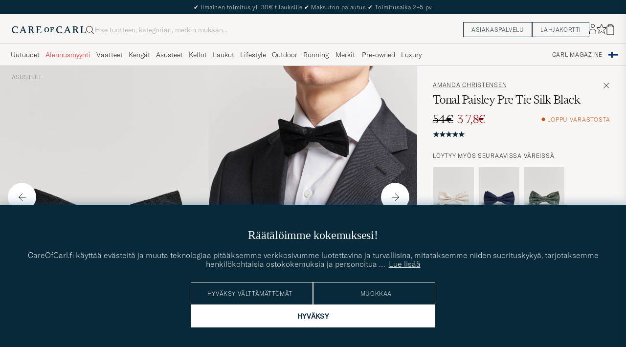

--- FILE ---
content_type: text/html; charset=UTF-8
request_url: https://www.careofcarl.fi/fi/amanda-christensen-tonal-paisley-pre-tie-silk-black?sw=1&lz=1
body_size: 13127
content:
<script>
(function() {
document.cookie = 'c_country=; path=/; max-age=0; SameSite=Lax';
// Set flag that user is NOT logged in
window.__USER_LOGGED_IN__ = false;
})();
</script>
<link rel="alternate" hreflang="sv-se" href="https://www.careofcarl.se/sv/amanda-christensen-tonal-paisley-pre-tie-silk-black">
<link rel="alternate" hreflang="nl-nl" href="https://www.careofcarl.nl/nl/amanda-christensen-tonal-paisley-pre-tie-silk-black">
<link rel="alternate" hreflang="fr-fr" href="https://www.careofcarl.fr/fr/amanda-christensen-tonal-paisley-pre-tie-silk-black">
<link rel="alternate" hreflang="de-at" href="https://www.careofcarl.at/de/amanda-christensen-tonal-paisley-pre-tie-silk-black">
<link rel="alternate" hreflang="de-ch" href="https://www.careofcarl.ch/de/amanda-christensen-tonal-paisley-pre-tie-silk-black">
<link rel="alternate" hreflang="es-es" href="https://www.careofcarl.es/es/amanda-christensen-tonal-paisley-pre-tie-silk-black">
<link rel="alternate" hreflang="it-it" href="https://www.careofcarl.it/it/amanda-christensen-tonal-paisley-pre-tie-silk-black">
<link rel="alternate" hreflang="en-gb" href="https://www.careofcarl.co.uk/en/amanda-christensen-tonal-paisley-pre-tie-silk-black">
<link rel="alternate" hreflang="en-sk" href="https://www.careofcarl.com/en/amanda-christensen-tonal-paisley-pre-tie-silk-black">
<link rel="alternate" hreflang="en-be" href="https://www.careofcarl.com/en/amanda-christensen-tonal-paisley-pre-tie-silk-black">
<link rel="alternate" hreflang="no-no" href="https://www.careofcarl.no/no/amanda-christensen-tonal-paisley-pre-tie-silk-black">
<link rel="alternate" hreflang="en-hr" href="https://www.careofcarl.com/en/amanda-christensen-tonal-paisley-pre-tie-silk-black">
<link rel="alternate" hreflang="en-cy" href="https://www.careofcarl.com/en/amanda-christensen-tonal-paisley-pre-tie-silk-black">
<link rel="alternate" hreflang="en-cz" href="https://www.careofcarl.com/en/amanda-christensen-tonal-paisley-pre-tie-silk-black">
<link rel="alternate" hreflang="en-ee" href="https://www.careofcarl.com/en/amanda-christensen-tonal-paisley-pre-tie-silk-black">
<link rel="alternate" hreflang="en-gr" href="https://www.careofcarl.com/en/amanda-christensen-tonal-paisley-pre-tie-silk-black">
<link rel="alternate" hreflang="en-hu" href="https://www.careofcarl.com/en/amanda-christensen-tonal-paisley-pre-tie-silk-black">
<link rel="alternate" hreflang="en-ie" href="https://www.careofcarl.com/en/amanda-christensen-tonal-paisley-pre-tie-silk-black">
<link rel="alternate" hreflang="en-li" href="https://www.careofcarl.com/en/amanda-christensen-tonal-paisley-pre-tie-silk-black">
<link rel="alternate" hreflang="en-lt" href="https://www.careofcarl.com/en/amanda-christensen-tonal-paisley-pre-tie-silk-black">
<link rel="alternate" hreflang="en-lu" href="https://www.careofcarl.com/en/amanda-christensen-tonal-paisley-pre-tie-silk-black">
<link rel="alternate" hreflang="da-dk" href="https://www.careofcarl.dk/dk/amanda-christensen-tonal-paisley-pre-tie-silk-black">
<link rel="alternate" hreflang="en-mt" href="https://www.careofcarl.com/en/amanda-christensen-tonal-paisley-pre-tie-silk-black">
<link rel="alternate" hreflang="en-pl" href="https://www.careofcarl.com/en/amanda-christensen-tonal-paisley-pre-tie-silk-black">
<link rel="alternate" hreflang="en-pt" href="https://www.careofcarl.com/en/amanda-christensen-tonal-paisley-pre-tie-silk-black">
<link rel="alternate" hreflang="en-si" href="https://www.careofcarl.com/en/amanda-christensen-tonal-paisley-pre-tie-silk-black">
<link rel="alternate" hreflang="nl-be" href="https://www.careofcarl.be/nl/amanda-christensen-tonal-paisley-pre-tie-silk-black">
<link rel="alternate" hreflang="fr-be" href="https://www.careofcarl.be/fr/amanda-christensen-tonal-paisley-pre-tie-silk-black">
<link rel="alternate" hreflang="en-au" href="https://www.careofcarl.com/en/amanda-christensen-tonal-paisley-pre-tie-silk-black">
<link rel="alternate" hreflang="en-ca" href="https://www.careofcarl.com/en/amanda-christensen-tonal-paisley-pre-tie-silk-black">
<link rel="alternate" hreflang="en-hk" href="https://www.careofcarl.com/en/amanda-christensen-tonal-paisley-pre-tie-silk-black">
<link rel="alternate" hreflang="en-jp" href="https://www.careofcarl.com/en/amanda-christensen-tonal-paisley-pre-tie-silk-black">
<link rel="alternate" hreflang="fi-fi" href="https://www.careofcarl.fi/fi/amanda-christensen-tonal-paisley-pre-tie-silk-black">
<link rel="alternate" hreflang="en-kw" href="https://www.careofcarl.com/en/amanda-christensen-tonal-paisley-pre-tie-silk-black">
<link rel="alternate" hreflang="en-my" href="https://www.careofcarl.com/en/amanda-christensen-tonal-paisley-pre-tie-silk-black">
<link rel="alternate" hreflang="en-nz" href="https://www.careofcarl.com/en/amanda-christensen-tonal-paisley-pre-tie-silk-black">
<link rel="alternate" hreflang="en-qa" href="https://www.careofcarl.com/en/amanda-christensen-tonal-paisley-pre-tie-silk-black">
<link rel="alternate" hreflang="en-sa" href="https://www.careofcarl.com/en/amanda-christensen-tonal-paisley-pre-tie-silk-black">
<link rel="alternate" hreflang="en-sg" href="https://www.careofcarl.com/en/amanda-christensen-tonal-paisley-pre-tie-silk-black">
<link rel="alternate" hreflang="en-kr" href="https://www.careofcarl.com/en/amanda-christensen-tonal-paisley-pre-tie-silk-black">
<link rel="alternate" hreflang="en-tw" href="https://www.careofcarl.com/en/amanda-christensen-tonal-paisley-pre-tie-silk-black">
<link rel="alternate" hreflang="en-ae" href="https://www.careofcarl.com/en/amanda-christensen-tonal-paisley-pre-tie-silk-black">
<link rel="alternate" hreflang="en-us" href="https://www.careofcarl.com/en/amanda-christensen-tonal-paisley-pre-tie-silk-black">
<link rel="alternate" hreflang="de-de" href="https://www.careofcarl.de/de/amanda-christensen-tonal-paisley-pre-tie-silk-black">
<link rel="alternate" hreflang="en" href="https://www.careofcarl.com/en/amanda-christensen-tonal-paisley-pre-tie-silk-black">
<link rel="alternate" hreflang="x-default" href="https://www.careofcarl.com/en/amanda-christensen-tonal-paisley-pre-tie-silk-black">
<!-- views product default -->

<!--flak $VAR1 = [
          {
            'gtins' => 'None',
            'summary' => {
                           'average_score' => '5',
                           'score_distribution' => {
                                                     '5' => 1,
                                                     '3' => 0,
                                                     '2' => 0,
                                                     '4' => 0,
                                                     '1' => 0
                                                   },
                           'total_reviews' => 1
                         },
            'product_ids' => [
                               '248450m'
                             ],
            'domain' => 'www.careofcarl.dk',
            'reviews' => [
                           {
                             'language_code' => 'dk',
                             'sentiment_score' => undef,
                             'review_text' => undef,
                             'is_verified' => bless( do{\(my $o = 1)}, 'JSON::PP::Boolean' ),
                             'review_id' => 'b0f8f72d9295f7ddff7e2734066438a8',
                             'title' => undef,
                             'purchase_id' => 2407376,
                             'brand' => 'Amanda Christensen',
                             'area' => undef,
                             'product_url' => 'https://www.careofcarl.dk/dk/amanda-christensen-tonal-paisley-pre-tie-silk-olive',
                             'product_id' => '248450m',
                             'domain' => 'www.careofcarl.dk',
                             'score' => 5,
                             'category_3_unified' => "F\x{e4}rdigknutna flugor",
                             'sentiment' => undef,
                             'category_2_unified' => 'Flugor',
                             'created_at' => '2024-09-16T00:00:00+00:00',
                             'product_title' => 'Amanda Christensen Tonal Paisley Pre Tie Silk',
                             'category_1_unified' => 'Accessoarer',
                             'testimonial' => undef,
                             'customer_name' => 'Sidse R'
                           }
                         ],
            'master_id' => '248450m',
            'product_title' => 'Amanda Christensen Tonal Paisley Pre Tie Silk'
          }
        ];
-->

<!-- Buying_advice.tt -->
<style>
@media (max-width: 65rem) {
.reverse-mobile{
flex-direction:column-reverse;
}
}
</style>





<div class="d-flex flex-column recommondation-blocks light-grey-bt visa">
<!--standardlist-->















<div class="row beige-tint-1-bg light-grey-bb p-0 " id="pdp_similarproducts">
<div class="col-xs-12 col-md-3 pt-40 pb-32 px-32-md py-40-md d-flex flex-column">
<div class="col-xs-12 d-flex flex-column p-0">
<a href="" class="headline fs-40 mb-28-md mb-16">

Samankaltaiset <span class="lowercase"> tuotteet </span>

</a>

</div>

<div class="hide-xs hide show-sm">
<div class="btn btn-outline mt-16-xs">
<a href="" >
<div class="__USP d-flex middle fs-14 "
> <svg class="ml-8 " width="17" height="8" fill="" viewBox="0 0 17 8">
<path d="M16.3536 4.35355C16.5488 4.15829 16.5488 3.84171 16.3536 3.64645L13.1716 0.464466C12.9763 0.269204 12.6597 0.269204 12.4645 0.464466C12.2692 0.659728 12.2692 0.976311 12.4645 1.17157L15.2929 4L12.4645 6.82843C12.2692 7.02369 12.2692 7.34027 12.4645 7.53553C12.6597 7.7308 12.9763 7.7308 13.1716 7.53553L16.3536 4.35355ZM0 4.5H16V3.5H0V4.5Z" fill="black"></path>
</svg></div>

</a>
</div>
</div>

</div>
<div class="col-xs-12 col-md-9 pt-32-md px-0 light-grey-bl">







<div class="snapping--wrapper col-xs-12  trackable_rec"
data-recid="pdp_similarproducts"
data-track-list="{&quot;list_id&quot;:&quot;pdp_similarproducts&quot;,&quot;list_name&quot;:&quot;pdp_similarproducts&quot;}"
data-auto-track-list="true">

<span class="list-nav nav-large radius-100 nav-prev light-white-bg">
<svg class=" rotate-180" width="25" height="25" fill="none" viewBox="0 0 25 25">
<path d="M5.45703 12.5H19.457" stroke="black" stroke-linecap="round" stroke-linejoin="round"/>
<path d="M12.457 5.5L19.457 12.5L12.457 19.5" stroke="black" stroke-linecap="square" stroke-linejoin="round"/>
</svg>
</span>

<div class="snapping d-flex cell--normal  ">







<article
class="product-cell product d-flex Musta pinned  "
tabindex="0"
aria-label="Amanda Christensen Pre Tie Silk Ceremony Black, 44€"
style="order:"
>
<a href="/fi/amanda-christensen-pre-tie-silk-ceremony-black"
class="product__img js-product-primary-link d-flex light-grey-bg navigate-product"
aria-label="Mies Amanda Christensen Pre Tie Silk Ceremony Black Musta"
tabindex="-1"
data-track="{&quot;product_cat_1&quot;:&quot;&quot;,&quot;site_name&quot;:&quot;newUX&quot;,&quot;nonInteraction&quot;:0,&quot;track_in&quot;:&quot;br,ga&quot;,&quot;placement&quot;:1,&quot;product_color&quot;:&quot;&quot;,&quot;product_brand&quot;:&quot;Amanda Christensen&quot;,&quot;product_name&quot;:&quot;Amanda Christensen Pre Tie Silk Ceremony Black&quot;,&quot;recommendation_id&quot;:&quot;pdp_similarproducts&quot;,&quot;eventCategory&quot;:&quot;pdp&quot;,&quot;product_cat_3&quot;:&quot;&quot;,&quot;product_cat_2&quot;:&quot;&quot;,&quot;eventAction&quot;:&quot;select_item&quot;,&quot;product_id&quot;:&quot;16024110&quot;,&quot;product_price&quot;:&quot;44&quot;}">

<img alt="" class="product__img--hover" loading="lazy" src="/bilder/artiklar/zoom/16024110_2.jpg?m=1674657245" width="647" height="808" aria-hidden="true"/><img class="product_img--standard"  alt="Amanda Christensen Pre Tie Silk Ceremony Black – Musta" loading="lazy" src="/bilder/artiklar/16024110.jpg?m=1743690387" alt="..." width="647" height="808"    /><div class="product__badge text--uppercase">

</div>
</a>
<!-- Wishlist button positioned outside image link to prevent event conflicts -->
<button class="product__wishlist"
type="button"
data-id="16024110"
aria-label="Lisää suosikkeihin"
aria-pressed="false"
tabindex="-1">


<svg width="24" height="23" viewBox="0 0 24 23" fill="none" xmlns="https://www.w3.org/2000/svg">
<path d="M11.6974 1.29295C11.8623 0.785433 12.5803 0.785439 12.7452 1.29295L14.666 7.20383C14.8873 7.88471 15.5218 8.34571 16.2377 8.34573L22.4529 8.34597C22.9865 8.34599 23.2084 9.02884 22.7767 9.34252L17.7486 12.9959C17.1695 13.4167 16.9271 14.1626 17.1483 14.8435L19.0687 20.7545C19.2335 21.2621 18.6527 21.6841 18.2209 21.3704L13.1926 17.7175C12.6134 17.2967 11.8291 17.2967 11.2499 17.7175L6.22163 21.3704C5.78989 21.6841 5.20903 21.2621 5.37391 20.7545L7.29427 14.8435C7.51548 14.1626 7.27312 13.4167 6.69394 12.9959L1.66592 9.34252C1.23421 9.02884 1.45608 8.34599 1.98972 8.34597L8.20486 8.34573C8.92079 8.34571 9.5553 7.88471 9.77656 7.20383L11.6974 1.29295Z" stroke="black" stroke-width="1.10178"/>
</svg>
</button>
<div class="product__container product__container d-flex flex-column">
<a class="product__brand navigate " tabindex="-1"id="product-brand-16024110" href="/fi/amanda-christensen" >
Amanda Christensen</a><a href="/fi/amanda-christensen-pre-tie-silk-ceremony-black" class="product__name __name navigate-product" id="product-title-16024110" tabindex="-1">Pre Tie Silk Ceremony Black</a>
<div class="d-flex between middle c-gap-8 text--uppercase" id="product-sizes-16024110">
<!-- other_colors_cell -->





</div>
<div class="d-flex between w-100 ">
<div class="product__price pt-8">

<span  class="product__price--regular ">44€</span>
</div>
</div>
</div>
</article>








<article
class="product-cell product d-flex Harmaa pinned  "
tabindex="0"
aria-label="Amanda Christensen Pre Tie Silk Silver, 54€"
style="order:"
>
<a href="/fi/amanda-christensen-pre-tie-silk-silver"
class="product__img js-product-primary-link d-flex light-grey-bg navigate-product"
aria-label="Mies Amanda Christensen Pre Tie Silk Silver Harmaa"
tabindex="-1"
data-track="{&quot;product_cat_1&quot;:&quot;&quot;,&quot;site_name&quot;:&quot;newUX&quot;,&quot;nonInteraction&quot;:0,&quot;track_in&quot;:&quot;br,ga&quot;,&quot;placement&quot;:2,&quot;product_color&quot;:&quot;&quot;,&quot;product_brand&quot;:&quot;Amanda Christensen&quot;,&quot;product_name&quot;:&quot;Amanda Christensen Pre Tie Silk Silver&quot;,&quot;recommendation_id&quot;:&quot;pdp_similarproducts&quot;,&quot;eventCategory&quot;:&quot;pdp&quot;,&quot;product_cat_3&quot;:&quot;&quot;,&quot;product_cat_2&quot;:&quot;&quot;,&quot;eventAction&quot;:&quot;select_item&quot;,&quot;product_id&quot;:&quot;24844610&quot;,&quot;product_price&quot;:&quot;54&quot;}">

<img alt="" class="product__img--hover" loading="lazy" src="/bilder/artiklar/zoom/24844610_2.jpg?m=1674567198" width="647" height="808" aria-hidden="true"/><img class="product_img--standard"  alt="Amanda Christensen Pre Tie Silk Silver – Harmaa" loading="lazy" src="/bilder/artiklar/24844610.jpg?m=1743693100" alt="..." width="647" height="808"    /><div class="product__badge text--uppercase">

</div>
</a>
<!-- Wishlist button positioned outside image link to prevent event conflicts -->
<button class="product__wishlist"
type="button"
data-id="24844610"
aria-label="Lisää suosikkeihin"
aria-pressed="false"
tabindex="-1">


<svg width="24" height="23" viewBox="0 0 24 23" fill="none" xmlns="https://www.w3.org/2000/svg">
<path d="M11.6974 1.29295C11.8623 0.785433 12.5803 0.785439 12.7452 1.29295L14.666 7.20383C14.8873 7.88471 15.5218 8.34571 16.2377 8.34573L22.4529 8.34597C22.9865 8.34599 23.2084 9.02884 22.7767 9.34252L17.7486 12.9959C17.1695 13.4167 16.9271 14.1626 17.1483 14.8435L19.0687 20.7545C19.2335 21.2621 18.6527 21.6841 18.2209 21.3704L13.1926 17.7175C12.6134 17.2967 11.8291 17.2967 11.2499 17.7175L6.22163 21.3704C5.78989 21.6841 5.20903 21.2621 5.37391 20.7545L7.29427 14.8435C7.51548 14.1626 7.27312 13.4167 6.69394 12.9959L1.66592 9.34252C1.23421 9.02884 1.45608 8.34599 1.98972 8.34597L8.20486 8.34573C8.92079 8.34571 9.5553 7.88471 9.77656 7.20383L11.6974 1.29295Z" stroke="black" stroke-width="1.10178"/>
</svg>
</button>
<div class="product__container product__container d-flex flex-column">
<a class="product__brand navigate " tabindex="-1"id="product-brand-24844610" href="/fi/amanda-christensen" >
Amanda Christensen</a><a href="/fi/amanda-christensen-pre-tie-silk-silver" class="product__name __name navigate-product" id="product-title-24844610" tabindex="-1">Pre Tie Silk Silver</a>
<div class="d-flex between middle c-gap-8 text--uppercase" id="product-sizes-24844610">
<!-- other_colors_cell -->





</div>
<div class="d-flex between w-100 ">
<div class="product__price pt-8">

<span  class="product__price--regular ">54€</span>
</div>
</div>
</div>
</article>








<article
class="product-cell product d-flex Sininen pinned  "
tabindex="0"
aria-label="Amanda Christensen Pre Tie Silk Ceremony Navy, 44€"
style="order:"
>
<a href="/fi/amanda-christensen-pre-tie-silk-ceremony-navy"
class="product__img js-product-primary-link d-flex light-grey-bg navigate-product"
aria-label="Mies Amanda Christensen Pre Tie Silk Ceremony Navy Sininen"
tabindex="-1"
data-track="{&quot;product_id&quot;:&quot;24844210&quot;,&quot;product_price&quot;:&quot;44&quot;,&quot;eventCategory&quot;:&quot;pdp&quot;,&quot;eventAction&quot;:&quot;select_item&quot;,&quot;product_cat_3&quot;:&quot;&quot;,&quot;product_cat_2&quot;:&quot;&quot;,&quot;product_name&quot;:&quot;Amanda Christensen Pre Tie Silk Ceremony Navy&quot;,&quot;recommendation_id&quot;:&quot;pdp_similarproducts&quot;,&quot;product_brand&quot;:&quot;Amanda Christensen&quot;,&quot;product_color&quot;:&quot;&quot;,&quot;placement&quot;:3,&quot;track_in&quot;:&quot;br,ga&quot;,&quot;nonInteraction&quot;:0,&quot;site_name&quot;:&quot;newUX&quot;,&quot;product_cat_1&quot;:&quot;&quot;}">

<img alt="" class="product__img--hover" loading="lazy" src="/bilder/artiklar/zoom/24844210_2.jpg?m=1674567198" width="647" height="808" aria-hidden="true"/><img class="product_img--standard"  alt="Amanda Christensen Pre Tie Silk Ceremony Navy – Sininen" loading="lazy" src="/bilder/artiklar/24844210.jpg?m=1743693100" alt="..." width="647" height="808"    /><div class="product__badge text--uppercase">

</div>
</a>
<!-- Wishlist button positioned outside image link to prevent event conflicts -->
<button class="product__wishlist"
type="button"
data-id="24844210"
aria-label="Lisää suosikkeihin"
aria-pressed="false"
tabindex="-1">


<svg width="24" height="23" viewBox="0 0 24 23" fill="none" xmlns="https://www.w3.org/2000/svg">
<path d="M11.6974 1.29295C11.8623 0.785433 12.5803 0.785439 12.7452 1.29295L14.666 7.20383C14.8873 7.88471 15.5218 8.34571 16.2377 8.34573L22.4529 8.34597C22.9865 8.34599 23.2084 9.02884 22.7767 9.34252L17.7486 12.9959C17.1695 13.4167 16.9271 14.1626 17.1483 14.8435L19.0687 20.7545C19.2335 21.2621 18.6527 21.6841 18.2209 21.3704L13.1926 17.7175C12.6134 17.2967 11.8291 17.2967 11.2499 17.7175L6.22163 21.3704C5.78989 21.6841 5.20903 21.2621 5.37391 20.7545L7.29427 14.8435C7.51548 14.1626 7.27312 13.4167 6.69394 12.9959L1.66592 9.34252C1.23421 9.02884 1.45608 8.34599 1.98972 8.34597L8.20486 8.34573C8.92079 8.34571 9.5553 7.88471 9.77656 7.20383L11.6974 1.29295Z" stroke="black" stroke-width="1.10178"/>
</svg>
</button>
<div class="product__container product__container d-flex flex-column">
<a class="product__brand navigate " tabindex="-1"id="product-brand-24844210" href="/fi/amanda-christensen" >
Amanda Christensen</a><a href="/fi/amanda-christensen-pre-tie-silk-ceremony-navy" class="product__name __name navigate-product" id="product-title-24844210" tabindex="-1">Pre Tie Silk Ceremony Navy</a>
<div class="d-flex between middle c-gap-8 text--uppercase" id="product-sizes-24844210">
<!-- other_colors_cell -->





</div>
<div class="d-flex between w-100 ">
<div class="product__price pt-8">

<span  class="product__price--regular ">44€</span>
</div>
</div>
</div>
</article>








<article
class="product-cell product d-flex Musta pinned  "
tabindex="0"
aria-label="Eton Pre-Tied Velvet Bow Tie Black, 100€"
style="order:"
>
<a href="/fi/eton-pre-tied-velvet-bow-tie-black"
class="product__img js-product-primary-link d-flex light-grey-bg navigate-product"
aria-label="Mies Eton Pre-Tied Velvet Bow Tie Black Musta"
tabindex="-1"
data-track="{&quot;product_color&quot;:&quot;&quot;,&quot;placement&quot;:4,&quot;track_in&quot;:&quot;br,ga&quot;,&quot;site_name&quot;:&quot;newUX&quot;,&quot;nonInteraction&quot;:0,&quot;product_cat_1&quot;:&quot;&quot;,&quot;product_id&quot;:&quot;25019410&quot;,&quot;product_price&quot;:&quot;100&quot;,&quot;product_cat_3&quot;:&quot;&quot;,&quot;product_cat_2&quot;:&quot;&quot;,&quot;eventAction&quot;:&quot;select_item&quot;,&quot;eventCategory&quot;:&quot;pdp&quot;,&quot;recommendation_id&quot;:&quot;pdp_similarproducts&quot;,&quot;product_name&quot;:&quot;Eton Pre-Tied Velvet Bow Tie Black&quot;,&quot;product_brand&quot;:&quot;Eton&quot;}">

<img alt="" class="product__img--hover" loading="lazy" src="/bilder/artiklar/zoom/25019410_2.jpg?m=1680179381" width="647" height="808" aria-hidden="true"/><img class="product_img--standard"  alt="Eton Pre-Tied Velvet Bow Tie Black – Musta" loading="lazy" src="/bilder/artiklar/25019410.jpg?m=1743693149" alt="..." width="647" height="808"    /><div class="product__badge text--uppercase">

</div>
</a>
<!-- Wishlist button positioned outside image link to prevent event conflicts -->
<button class="product__wishlist"
type="button"
data-id="25019410"
aria-label="Lisää suosikkeihin"
aria-pressed="false"
tabindex="-1">


<svg width="24" height="23" viewBox="0 0 24 23" fill="none" xmlns="https://www.w3.org/2000/svg">
<path d="M11.6974 1.29295C11.8623 0.785433 12.5803 0.785439 12.7452 1.29295L14.666 7.20383C14.8873 7.88471 15.5218 8.34571 16.2377 8.34573L22.4529 8.34597C22.9865 8.34599 23.2084 9.02884 22.7767 9.34252L17.7486 12.9959C17.1695 13.4167 16.9271 14.1626 17.1483 14.8435L19.0687 20.7545C19.2335 21.2621 18.6527 21.6841 18.2209 21.3704L13.1926 17.7175C12.6134 17.2967 11.8291 17.2967 11.2499 17.7175L6.22163 21.3704C5.78989 21.6841 5.20903 21.2621 5.37391 20.7545L7.29427 14.8435C7.51548 14.1626 7.27312 13.4167 6.69394 12.9959L1.66592 9.34252C1.23421 9.02884 1.45608 8.34599 1.98972 8.34597L8.20486 8.34573C8.92079 8.34571 9.5553 7.88471 9.77656 7.20383L11.6974 1.29295Z" stroke="black" stroke-width="1.10178"/>
</svg>
</button>
<div class="product__container product__container d-flex flex-column">
<a class="product__brand navigate " tabindex="-1"id="product-brand-25019410" href="/fi/eton" >
Eton</a><a href="/fi/eton-pre-tied-velvet-bow-tie-black" class="product__name __name navigate-product" id="product-title-25019410" tabindex="-1">Pre-Tied Velvet Bow Tie Black</a>
<div class="d-flex between middle c-gap-8 text--uppercase" id="product-sizes-25019410">
<!-- other_colors_cell -->





</div>
<div class="d-flex between w-100 ">
<div class="product__price pt-8">

<span  class="product__price--regular ">100€</span>
</div>
</div>
</div>
</article>








<article
class="product-cell product d-flex Sininen pinned  "
tabindex="0"
aria-label="Amanda Christensen Velvet Pre Tie Navy, 44€"
style="order:"
>
<a href="/fi/amanda-christensen-velvet-pre-tie-navy"
class="product__img js-product-primary-link d-flex light-grey-bg navigate-product"
aria-label="Mies Amanda Christensen Velvet Pre Tie Navy Sininen"
tabindex="-1"
data-track="{&quot;product_brand&quot;:&quot;Amanda Christensen&quot;,&quot;product_name&quot;:&quot;Amanda Christensen Velvet Pre Tie Navy&quot;,&quot;recommendation_id&quot;:&quot;pdp_similarproducts&quot;,&quot;eventCategory&quot;:&quot;pdp&quot;,&quot;eventAction&quot;:&quot;select_item&quot;,&quot;product_cat_3&quot;:&quot;&quot;,&quot;product_cat_2&quot;:&quot;&quot;,&quot;product_id&quot;:&quot;19877610&quot;,&quot;product_price&quot;:&quot;44&quot;,&quot;product_cat_1&quot;:&quot;&quot;,&quot;site_name&quot;:&quot;newUX&quot;,&quot;nonInteraction&quot;:0,&quot;track_in&quot;:&quot;br,ga&quot;,&quot;placement&quot;:5,&quot;product_color&quot;:&quot;&quot;}">

<img alt="" class="product__img--hover" loading="lazy" src="/bilder/artiklar/zoom/19877610_2.jpg?m=1674657245" width="647" height="808" aria-hidden="true"/><img class="product_img--standard"  alt="Amanda Christensen Velvet Pre Tie Navy – Sininen" loading="lazy" src="/bilder/artiklar/19877610.jpg?m=1743691269" alt="..." width="647" height="808"    /><div class="product__badge text--uppercase">

</div>
</a>
<!-- Wishlist button positioned outside image link to prevent event conflicts -->
<button class="product__wishlist"
type="button"
data-id="19877610"
aria-label="Lisää suosikkeihin"
aria-pressed="false"
tabindex="-1">


<svg width="24" height="23" viewBox="0 0 24 23" fill="none" xmlns="https://www.w3.org/2000/svg">
<path d="M11.6974 1.29295C11.8623 0.785433 12.5803 0.785439 12.7452 1.29295L14.666 7.20383C14.8873 7.88471 15.5218 8.34571 16.2377 8.34573L22.4529 8.34597C22.9865 8.34599 23.2084 9.02884 22.7767 9.34252L17.7486 12.9959C17.1695 13.4167 16.9271 14.1626 17.1483 14.8435L19.0687 20.7545C19.2335 21.2621 18.6527 21.6841 18.2209 21.3704L13.1926 17.7175C12.6134 17.2967 11.8291 17.2967 11.2499 17.7175L6.22163 21.3704C5.78989 21.6841 5.20903 21.2621 5.37391 20.7545L7.29427 14.8435C7.51548 14.1626 7.27312 13.4167 6.69394 12.9959L1.66592 9.34252C1.23421 9.02884 1.45608 8.34599 1.98972 8.34597L8.20486 8.34573C8.92079 8.34571 9.5553 7.88471 9.77656 7.20383L11.6974 1.29295Z" stroke="black" stroke-width="1.10178"/>
</svg>
</button>
<div class="product__container product__container d-flex flex-column">
<a class="product__brand navigate " tabindex="-1"id="product-brand-19877610" href="/fi/amanda-christensen" >
Amanda Christensen</a><a href="/fi/amanda-christensen-velvet-pre-tie-navy" class="product__name __name navigate-product" id="product-title-19877610" tabindex="-1">Velvet Pre Tie Navy</a>
<div class="d-flex between middle c-gap-8 text--uppercase" id="product-sizes-19877610">
<!-- other_colors_cell -->





</div>
<div class="d-flex between w-100 ">
<div class="product__price pt-8">

<span  class="product__price--regular ">44€</span>
</div>
</div>
</div>
</article>








<article
class="product-cell product d-flex Musta pinned  "
tabindex="0"
aria-label="Stenströms Bow Tie Black, 80€"
style="order:"
>
<a href="/fi/stenstroms-bow-tie-black"
class="product__img js-product-primary-link d-flex light-grey-bg navigate-product"
aria-label="Mies Stenströms Bow Tie Black Musta"
tabindex="-1"
data-track="{&quot;product_brand&quot;:&quot;Stenströms&quot;,&quot;product_name&quot;:&quot;Stenströms Bow Tie Black&quot;,&quot;recommendation_id&quot;:&quot;pdp_similarproducts&quot;,&quot;eventCategory&quot;:&quot;pdp&quot;,&quot;product_cat_3&quot;:&quot;&quot;,&quot;product_cat_2&quot;:&quot;&quot;,&quot;eventAction&quot;:&quot;select_item&quot;,&quot;product_id&quot;:&quot;23908710&quot;,&quot;product_price&quot;:&quot;80&quot;,&quot;product_cat_1&quot;:&quot;&quot;,&quot;site_name&quot;:&quot;newUX&quot;,&quot;nonInteraction&quot;:0,&quot;track_in&quot;:&quot;br,ga&quot;,&quot;product_color&quot;:&quot;&quot;,&quot;placement&quot;:6}">

<img alt="" class="product__img--hover" loading="lazy" src="/bilder/artiklar/zoom/23908710_2.jpg?m=1666084635" width="647" height="808" aria-hidden="true"/><img class="product_img--standard"  alt="Stenströms Bow Tie Black – Musta" loading="lazy" src="/bilder/artiklar/23908710.jpg?m=1743692754" alt="..." width="647" height="808"    /><div class="product__badge text--uppercase">

</div>
</a>
<!-- Wishlist button positioned outside image link to prevent event conflicts -->
<button class="product__wishlist"
type="button"
data-id="23908710"
aria-label="Lisää suosikkeihin"
aria-pressed="false"
tabindex="-1">


<svg width="24" height="23" viewBox="0 0 24 23" fill="none" xmlns="https://www.w3.org/2000/svg">
<path d="M11.6974 1.29295C11.8623 0.785433 12.5803 0.785439 12.7452 1.29295L14.666 7.20383C14.8873 7.88471 15.5218 8.34571 16.2377 8.34573L22.4529 8.34597C22.9865 8.34599 23.2084 9.02884 22.7767 9.34252L17.7486 12.9959C17.1695 13.4167 16.9271 14.1626 17.1483 14.8435L19.0687 20.7545C19.2335 21.2621 18.6527 21.6841 18.2209 21.3704L13.1926 17.7175C12.6134 17.2967 11.8291 17.2967 11.2499 17.7175L6.22163 21.3704C5.78989 21.6841 5.20903 21.2621 5.37391 20.7545L7.29427 14.8435C7.51548 14.1626 7.27312 13.4167 6.69394 12.9959L1.66592 9.34252C1.23421 9.02884 1.45608 8.34599 1.98972 8.34597L8.20486 8.34573C8.92079 8.34571 9.5553 7.88471 9.77656 7.20383L11.6974 1.29295Z" stroke="black" stroke-width="1.10178"/>
</svg>
</button>
<div class="product__container product__container d-flex flex-column">
<a class="product__brand navigate " tabindex="-1"id="product-brand-23908710" href="/fi/stenstroms" >
Stenströms</a><a href="/fi/stenstroms-bow-tie-black" class="product__name __name navigate-product" id="product-title-23908710" tabindex="-1">Bow Tie Black</a>
<div class="d-flex between middle c-gap-8 text--uppercase" id="product-sizes-23908710">
<!-- other_colors_cell -->





</div>
<div class="d-flex between w-100 ">
<div class="product__price pt-8">

<span  class="product__price--regular ">80€</span>
</div>
</div>
</div>
</article>








<article
class="product-cell product d-flex Vihreä pinned  "
tabindex="0"
aria-label="Amanda Christensen Tonal Paisley Pre Tie Silk Olive, 54€"
style="order:"
>
<a href="/fi/amanda-christensen-tonal-paisley-pre-tie-silk-olive"
class="product__img js-product-primary-link d-flex light-grey-bg navigate-product"
aria-label="Mies Amanda Christensen Tonal Paisley Pre Tie Silk Olive Vihreä"
tabindex="-1"
data-track="{&quot;track_in&quot;:&quot;br,ga&quot;,&quot;placement&quot;:7,&quot;product_color&quot;:&quot;&quot;,&quot;product_cat_1&quot;:&quot;&quot;,&quot;site_name&quot;:&quot;newUX&quot;,&quot;nonInteraction&quot;:0,&quot;product_cat_2&quot;:&quot;&quot;,&quot;product_cat_3&quot;:&quot;&quot;,&quot;eventAction&quot;:&quot;select_item&quot;,&quot;eventCategory&quot;:&quot;pdp&quot;,&quot;product_id&quot;:&quot;24845310&quot;,&quot;product_price&quot;:&quot;54&quot;,&quot;product_brand&quot;:&quot;Amanda Christensen&quot;,&quot;recommendation_id&quot;:&quot;pdp_similarproducts&quot;,&quot;product_name&quot;:&quot;Amanda Christensen Tonal Paisley Pre Tie Silk Olive&quot;}">

<img alt="" class="product__img--hover" loading="lazy" src="/bilder/artiklar/zoom/24845310_2.jpg?m=1674567197" width="647" height="808" aria-hidden="true"/><img class="product_img--standard"  alt="Amanda Christensen Tonal Paisley Pre Tie Silk Olive – Vihreä" loading="lazy" src="/bilder/artiklar/24845310.jpg?m=1743693101" alt="..." width="647" height="808"    /><div class="product__badge text--uppercase">

</div>
</a>
<!-- Wishlist button positioned outside image link to prevent event conflicts -->
<button class="product__wishlist"
type="button"
data-id="24845310"
aria-label="Lisää suosikkeihin"
aria-pressed="false"
tabindex="-1">


<svg width="24" height="23" viewBox="0 0 24 23" fill="none" xmlns="https://www.w3.org/2000/svg">
<path d="M11.6974 1.29295C11.8623 0.785433 12.5803 0.785439 12.7452 1.29295L14.666 7.20383C14.8873 7.88471 15.5218 8.34571 16.2377 8.34573L22.4529 8.34597C22.9865 8.34599 23.2084 9.02884 22.7767 9.34252L17.7486 12.9959C17.1695 13.4167 16.9271 14.1626 17.1483 14.8435L19.0687 20.7545C19.2335 21.2621 18.6527 21.6841 18.2209 21.3704L13.1926 17.7175C12.6134 17.2967 11.8291 17.2967 11.2499 17.7175L6.22163 21.3704C5.78989 21.6841 5.20903 21.2621 5.37391 20.7545L7.29427 14.8435C7.51548 14.1626 7.27312 13.4167 6.69394 12.9959L1.66592 9.34252C1.23421 9.02884 1.45608 8.34599 1.98972 8.34597L8.20486 8.34573C8.92079 8.34571 9.5553 7.88471 9.77656 7.20383L11.6974 1.29295Z" stroke="black" stroke-width="1.10178"/>
</svg>
</button>
<div class="product__container product__container d-flex flex-column">
<a class="product__brand navigate " tabindex="-1"id="product-brand-24845310" href="/fi/amanda-christensen" >
Amanda Christensen</a><a href="/fi/amanda-christensen-tonal-paisley-pre-tie-silk-olive" class="product__name __name navigate-product" id="product-title-24845310" tabindex="-1">Tonal Paisley Pre Tie Silk Olive</a>
<div class="d-flex between middle c-gap-8 text--uppercase" id="product-sizes-24845310">
<!-- other_colors_cell -->





</div>
<div class="d-flex between w-100 ">
<div class="product__price pt-8">

<span  class="product__price--regular ">54€</span>
</div>
</div>
</div>
</article>








<article
class="product-cell product d-flex Sininen pinned  "
tabindex="0"
aria-label="Amanda Christensen Tonal Paisley Pre Tie Silk Navy, 54€"
style="order:"
>
<a href="/fi/amanda-christensen-tonal-paisley-pre-tie-silk-navy"
class="product__img js-product-primary-link d-flex light-grey-bg navigate-product"
aria-label="Mies Amanda Christensen Tonal Paisley Pre Tie Silk Navy Sininen"
tabindex="-1"
data-track="{&quot;eventCategory&quot;:&quot;pdp&quot;,&quot;product_cat_2&quot;:&quot;&quot;,&quot;product_cat_3&quot;:&quot;&quot;,&quot;eventAction&quot;:&quot;select_item&quot;,&quot;product_id&quot;:&quot;24845210&quot;,&quot;product_price&quot;:&quot;54&quot;,&quot;product_brand&quot;:&quot;Amanda Christensen&quot;,&quot;product_name&quot;:&quot;Amanda Christensen Tonal Paisley Pre Tie Silk Navy&quot;,&quot;recommendation_id&quot;:&quot;pdp_similarproducts&quot;,&quot;track_in&quot;:&quot;br,ga&quot;,&quot;placement&quot;:8,&quot;product_color&quot;:&quot;&quot;,&quot;product_cat_1&quot;:&quot;&quot;,&quot;site_name&quot;:&quot;newUX&quot;,&quot;nonInteraction&quot;:0}">

<img alt="" class="product__img--hover" loading="lazy" src="/bilder/artiklar/zoom/24845210_2.jpg?m=1674567197" width="647" height="808" aria-hidden="true"/><img class="product_img--standard"  alt="Amanda Christensen Tonal Paisley Pre Tie Silk Navy – Sininen" loading="lazy" src="/bilder/artiklar/24845210.jpg?m=1743693101" alt="..." width="647" height="808"    /><div class="product__badge text--uppercase">

</div>
</a>
<!-- Wishlist button positioned outside image link to prevent event conflicts -->
<button class="product__wishlist"
type="button"
data-id="24845210"
aria-label="Lisää suosikkeihin"
aria-pressed="false"
tabindex="-1">


<svg width="24" height="23" viewBox="0 0 24 23" fill="none" xmlns="https://www.w3.org/2000/svg">
<path d="M11.6974 1.29295C11.8623 0.785433 12.5803 0.785439 12.7452 1.29295L14.666 7.20383C14.8873 7.88471 15.5218 8.34571 16.2377 8.34573L22.4529 8.34597C22.9865 8.34599 23.2084 9.02884 22.7767 9.34252L17.7486 12.9959C17.1695 13.4167 16.9271 14.1626 17.1483 14.8435L19.0687 20.7545C19.2335 21.2621 18.6527 21.6841 18.2209 21.3704L13.1926 17.7175C12.6134 17.2967 11.8291 17.2967 11.2499 17.7175L6.22163 21.3704C5.78989 21.6841 5.20903 21.2621 5.37391 20.7545L7.29427 14.8435C7.51548 14.1626 7.27312 13.4167 6.69394 12.9959L1.66592 9.34252C1.23421 9.02884 1.45608 8.34599 1.98972 8.34597L8.20486 8.34573C8.92079 8.34571 9.5553 7.88471 9.77656 7.20383L11.6974 1.29295Z" stroke="black" stroke-width="1.10178"/>
</svg>
</button>
<div class="product__container product__container d-flex flex-column">
<a class="product__brand navigate " tabindex="-1"id="product-brand-24845210" href="/fi/amanda-christensen" >
Amanda Christensen</a><a href="/fi/amanda-christensen-tonal-paisley-pre-tie-silk-navy" class="product__name __name navigate-product" id="product-title-24845210" tabindex="-1">Tonal Paisley Pre Tie Silk Navy</a>
<div class="d-flex between middle c-gap-8 text--uppercase" id="product-sizes-24845210">
<!-- other_colors_cell -->





</div>
<div class="d-flex between w-100 ">
<div class="product__price pt-8">

<span  class="product__price--regular ">54€</span>
</div>
</div>
</div>
</article>








<article
class="product-cell product d-flex Vihreä pinned  "
tabindex="0"
aria-label="Amanda Christensen Pre Tie Silk Olive, 54€"
style="order:"
>
<a href="/fi/amanda-christensen-pre-tie-silk-olive"
class="product__img js-product-primary-link d-flex light-grey-bg navigate-product"
aria-label="Mies Amanda Christensen Pre Tie Silk Olive Vihreä"
tabindex="-1"
data-track="{&quot;site_name&quot;:&quot;newUX&quot;,&quot;nonInteraction&quot;:0,&quot;product_cat_1&quot;:&quot;&quot;,&quot;placement&quot;:9,&quot;product_color&quot;:&quot;&quot;,&quot;track_in&quot;:&quot;br,ga&quot;,&quot;recommendation_id&quot;:&quot;pdp_similarproducts&quot;,&quot;product_name&quot;:&quot;Amanda Christensen Pre Tie Silk Olive&quot;,&quot;product_brand&quot;:&quot;Amanda Christensen&quot;,&quot;product_id&quot;:&quot;24844510&quot;,&quot;product_price&quot;:&quot;54&quot;,&quot;eventAction&quot;:&quot;select_item&quot;,&quot;product_cat_2&quot;:&quot;&quot;,&quot;product_cat_3&quot;:&quot;&quot;,&quot;eventCategory&quot;:&quot;pdp&quot;}">

<img alt="" class="product__img--hover" loading="lazy" src="/bilder/artiklar/zoom/24844510_2.jpg?m=1674567198" width="647" height="808" aria-hidden="true"/><img class="product_img--standard"  alt="Amanda Christensen Pre Tie Silk Olive – Vihreä" loading="lazy" src="/bilder/artiklar/24844510.jpg?m=1743693100" alt="..." width="647" height="808"    /><div class="product__badge text--uppercase">

</div>
</a>
<!-- Wishlist button positioned outside image link to prevent event conflicts -->
<button class="product__wishlist"
type="button"
data-id="24844510"
aria-label="Lisää suosikkeihin"
aria-pressed="false"
tabindex="-1">


<svg width="24" height="23" viewBox="0 0 24 23" fill="none" xmlns="https://www.w3.org/2000/svg">
<path d="M11.6974 1.29295C11.8623 0.785433 12.5803 0.785439 12.7452 1.29295L14.666 7.20383C14.8873 7.88471 15.5218 8.34571 16.2377 8.34573L22.4529 8.34597C22.9865 8.34599 23.2084 9.02884 22.7767 9.34252L17.7486 12.9959C17.1695 13.4167 16.9271 14.1626 17.1483 14.8435L19.0687 20.7545C19.2335 21.2621 18.6527 21.6841 18.2209 21.3704L13.1926 17.7175C12.6134 17.2967 11.8291 17.2967 11.2499 17.7175L6.22163 21.3704C5.78989 21.6841 5.20903 21.2621 5.37391 20.7545L7.29427 14.8435C7.51548 14.1626 7.27312 13.4167 6.69394 12.9959L1.66592 9.34252C1.23421 9.02884 1.45608 8.34599 1.98972 8.34597L8.20486 8.34573C8.92079 8.34571 9.5553 7.88471 9.77656 7.20383L11.6974 1.29295Z" stroke="black" stroke-width="1.10178"/>
</svg>
</button>
<div class="product__container product__container d-flex flex-column">
<a class="product__brand navigate " tabindex="-1"id="product-brand-24844510" href="/fi/amanda-christensen" >
Amanda Christensen</a><a href="/fi/amanda-christensen-pre-tie-silk-olive" class="product__name __name navigate-product" id="product-title-24844510" tabindex="-1">Pre Tie Silk Olive</a>
<div class="d-flex between middle c-gap-8 text--uppercase" id="product-sizes-24844510">
<!-- other_colors_cell -->





</div>
<div class="d-flex between w-100 ">
<div class="product__price pt-8">

<span  class="product__price--regular ">54€</span>
</div>
</div>
</div>
</article>








<article
class="product-cell product d-flex Beige pinned  "
tabindex="0"
aria-label="Amanda Christensen Tonal Paisley Pre Tie Silk Cream, 54€"
style="order:"
>
<a href="/fi/amanda-christensen-tonal-paisley-pre-tie-silk-cream"
class="product__img js-product-primary-link d-flex light-grey-bg navigate-product"
aria-label="Mies Amanda Christensen Tonal Paisley Pre Tie Silk Cream Beige"
tabindex="-1"
data-track="{&quot;product_cat_1&quot;:&quot;&quot;,&quot;site_name&quot;:&quot;newUX&quot;,&quot;nonInteraction&quot;:0,&quot;track_in&quot;:&quot;br,ga&quot;,&quot;placement&quot;:10,&quot;product_color&quot;:&quot;&quot;,&quot;product_brand&quot;:&quot;Amanda Christensen&quot;,&quot;product_name&quot;:&quot;Amanda Christensen Tonal Paisley Pre Tie Silk Cream&quot;,&quot;recommendation_id&quot;:&quot;pdp_similarproducts&quot;,&quot;eventCategory&quot;:&quot;pdp&quot;,&quot;eventAction&quot;:&quot;select_item&quot;,&quot;product_cat_2&quot;:&quot;&quot;,&quot;product_cat_3&quot;:&quot;&quot;,&quot;product_id&quot;:&quot;24845110&quot;,&quot;product_price&quot;:&quot;54&quot;}">

<img alt="" class="product__img--hover" loading="lazy" src="/bilder/artiklar/zoom/24845110_2.jpg?m=1674567197" width="647" height="808" aria-hidden="true"/><img class="product_img--standard"  alt="Amanda Christensen Tonal Paisley Pre Tie Silk Cream – Beige" loading="lazy" src="/bilder/artiklar/24845110.jpg?m=1743693101" alt="..." width="647" height="808"    /><div class="product__badge text--uppercase">

</div>
</a>
<!-- Wishlist button positioned outside image link to prevent event conflicts -->
<button class="product__wishlist"
type="button"
data-id="24845110"
aria-label="Lisää suosikkeihin"
aria-pressed="false"
tabindex="-1">


<svg width="24" height="23" viewBox="0 0 24 23" fill="none" xmlns="https://www.w3.org/2000/svg">
<path d="M11.6974 1.29295C11.8623 0.785433 12.5803 0.785439 12.7452 1.29295L14.666 7.20383C14.8873 7.88471 15.5218 8.34571 16.2377 8.34573L22.4529 8.34597C22.9865 8.34599 23.2084 9.02884 22.7767 9.34252L17.7486 12.9959C17.1695 13.4167 16.9271 14.1626 17.1483 14.8435L19.0687 20.7545C19.2335 21.2621 18.6527 21.6841 18.2209 21.3704L13.1926 17.7175C12.6134 17.2967 11.8291 17.2967 11.2499 17.7175L6.22163 21.3704C5.78989 21.6841 5.20903 21.2621 5.37391 20.7545L7.29427 14.8435C7.51548 14.1626 7.27312 13.4167 6.69394 12.9959L1.66592 9.34252C1.23421 9.02884 1.45608 8.34599 1.98972 8.34597L8.20486 8.34573C8.92079 8.34571 9.5553 7.88471 9.77656 7.20383L11.6974 1.29295Z" stroke="black" stroke-width="1.10178"/>
</svg>
</button>
<div class="product__container product__container d-flex flex-column">
<a class="product__brand navigate " tabindex="-1"id="product-brand-24845110" href="/fi/amanda-christensen" >
Amanda Christensen</a><a href="/fi/amanda-christensen-tonal-paisley-pre-tie-silk-cream" class="product__name __name navigate-product" id="product-title-24845110" tabindex="-1">Tonal Paisley Pre Tie Silk Cream</a>
<div class="d-flex between middle c-gap-8 text--uppercase" id="product-sizes-24845110">
<!-- other_colors_cell -->





</div>
<div class="d-flex between w-100 ">
<div class="product__price pt-8">

<span  class="product__price--regular ">54€</span>
</div>
</div>
</div>
</article>








<article
class="product-cell product d-flex Punainen pinned  "
tabindex="0"
aria-label="Amanda Christensen Micro Dot Pre Tie Silk Wine Red, 54€"
style="order:"
>
<a href="/fi/amanda-christensen-micro-dot-pre-tie-silk-wine-red"
class="product__img js-product-primary-link d-flex light-grey-bg navigate-product"
aria-label="Mies Amanda Christensen Micro Dot Pre Tie Silk Wine Red Punainen"
tabindex="-1"
data-track="{&quot;product_cat_1&quot;:&quot;&quot;,&quot;site_name&quot;:&quot;newUX&quot;,&quot;nonInteraction&quot;:0,&quot;track_in&quot;:&quot;br,ga&quot;,&quot;placement&quot;:11,&quot;product_color&quot;:&quot;&quot;,&quot;product_brand&quot;:&quot;Amanda Christensen&quot;,&quot;recommendation_id&quot;:&quot;pdp_similarproducts&quot;,&quot;product_name&quot;:&quot;Amanda Christensen Micro Dot Pre Tie Silk Wine Red&quot;,&quot;product_cat_3&quot;:&quot;&quot;,&quot;product_cat_2&quot;:&quot;&quot;,&quot;eventAction&quot;:&quot;select_item&quot;,&quot;eventCategory&quot;:&quot;pdp&quot;,&quot;product_id&quot;:&quot;16025910&quot;,&quot;product_price&quot;:&quot;54&quot;}">

<img alt="" class="product__img--hover" loading="lazy" src="/bilder/artiklar/zoom/16025910_2.jpg?m=1683621632" width="647" height="808" aria-hidden="true"/><img class="product_img--standard"  alt="Amanda Christensen Micro Dot Pre Tie Silk Wine Red – Punainen" loading="lazy" src="/bilder/artiklar/16025910.jpg?m=1743690388" alt="..." width="647" height="808"    /><div class="product__badge text--uppercase">

</div>
</a>
<!-- Wishlist button positioned outside image link to prevent event conflicts -->
<button class="product__wishlist"
type="button"
data-id="16025910"
aria-label="Lisää suosikkeihin"
aria-pressed="false"
tabindex="-1">


<svg width="24" height="23" viewBox="0 0 24 23" fill="none" xmlns="https://www.w3.org/2000/svg">
<path d="M11.6974 1.29295C11.8623 0.785433 12.5803 0.785439 12.7452 1.29295L14.666 7.20383C14.8873 7.88471 15.5218 8.34571 16.2377 8.34573L22.4529 8.34597C22.9865 8.34599 23.2084 9.02884 22.7767 9.34252L17.7486 12.9959C17.1695 13.4167 16.9271 14.1626 17.1483 14.8435L19.0687 20.7545C19.2335 21.2621 18.6527 21.6841 18.2209 21.3704L13.1926 17.7175C12.6134 17.2967 11.8291 17.2967 11.2499 17.7175L6.22163 21.3704C5.78989 21.6841 5.20903 21.2621 5.37391 20.7545L7.29427 14.8435C7.51548 14.1626 7.27312 13.4167 6.69394 12.9959L1.66592 9.34252C1.23421 9.02884 1.45608 8.34599 1.98972 8.34597L8.20486 8.34573C8.92079 8.34571 9.5553 7.88471 9.77656 7.20383L11.6974 1.29295Z" stroke="black" stroke-width="1.10178"/>
</svg>
</button>
<div class="product__container product__container d-flex flex-column">
<a class="product__brand navigate " tabindex="-1"id="product-brand-16025910" href="/fi/amanda-christensen" >
Amanda Christensen</a><a href="/fi/amanda-christensen-micro-dot-pre-tie-silk-wine-red" class="product__name __name navigate-product" id="product-title-16025910" tabindex="-1">Micro Dot Pre Tie Silk Wine Red</a>
<div class="d-flex between middle c-gap-8 text--uppercase" id="product-sizes-16025910">
<!-- other_colors_cell -->





</div>
<div class="d-flex between w-100 ">
<div class="product__price pt-8">

<span  class="product__price--regular ">54€</span>
</div>
</div>
</div>
</article>


</div>


<span class="list-nav nav-large radius-100 nav-next light-white-bg">
<svg class=" rotate-0" width="25" height="25" fill="none" viewBox="0 0 25 25">
<path d="M5.45703 12.5H19.457" stroke="black" stroke-linecap="round" stroke-linejoin="round"/>
<path d="M12.457 5.5L19.457 12.5L12.457 19.5" stroke="black" stroke-linecap="square" stroke-linejoin="round"/>
</svg>
</span>

</div>


</div>
</div>

<!-- $VAR1 = 'most_popular';
 -->



<div class="row beige-tint-1-bg light-grey-bb p-0" id="similarProducts">
<div class="col-xs-12 col-md-3 pt-40 pb-32 px-32-md py-40-md d-flex flex-column">
<div class="col-xs-12 d-flex flex-column p-0">
<a href="/fi/amanda-christensen" class="headline fs-40 mb-28-md d-flex mb-16 ">Lisää merkiltä Amanda Christensen</a>
<span class="line-clamp-13 line-clamp-6-xs"><p data-start="3029" data-end="3097">Tyyli&#228; ja eleganssia jokaiselle herrasmiehelle.</p><p data-start="3099" data-end="3820">Amanda Christensen on Ruotsin johtava miesten asusteiden br&#228;ndi ja on vuodesta 1885 l&#228;htien toimittanut klassisia, hyvin r&#228;&#228;t&#228;l&#246;ityj&#228; vaatteita modernille herrasmiehelle. Kun perustaja Amanda Christensen alkoi valmistaa rusetteja ja kravatteja Tukholmassa 1800-luvun lopulla, luotiin perusta perinn&#246;lle, joka edustaa ajatonta tyyli&#228; ja korkeinta laatua. Vuodesta 1949 yritys on ollut kuninkaallinen hovihankkija ja tarjoaa nyky&#228;&#228;n solmioita, huiveja, taskuliinoja, sukkia ja kalvosinnappeja &#8211; yksityiskohtia, jotka vahvistavat persoonallisuutta ja tyyli&#228; tietoisten miesten keskuudessa ymp&#228;ri maailmaa. Suuri osa tuotannosta tapahtuu Italian Comoj&#228;rven ymp&#228;rist&#246;ss&#228;, miss&#228; k&#228;sity&#246;taidot ovat s&#228;ilyneet sukupolvien ajan.</p></span>
</div>
<div class="btn btn-outline mt-16-xs">
<a href="/fi/amanda-christensen"> Amanda Christensen <svg class="ml-8 " width="17" height="8" fill="#082939" viewBox="0 0 17 8">
<path d="M16.3536 4.35355C16.5488 4.15829 16.5488 3.84171 16.3536 3.64645L13.1716 0.464466C12.9763 0.269204 12.6597 0.269204 12.4645 0.464466C12.2692 0.659728 12.2692 0.976311 12.4645 1.17157L15.2929 4L12.4645 6.82843C12.2692 7.02369 12.2692 7.34027 12.4645 7.53553C12.6597 7.7308 12.9763 7.7308 13.1716 7.53553L16.3536 4.35355ZM0 4.5H16V3.5H0V4.5Z" fill="#082939"></path>
</svg></a>
</div>
</div>
<div class="col-xs-12 col-md-9 pt-32-md px-0 light-grey-bl">







<div class="snapping--wrapper col-xs-12  trackable_rec"
data-recid="pdp_morefromBrand"
data-track-list="{&quot;list_id&quot;:&quot;pdp_morefromBrand&quot;,&quot;list_name&quot;:&quot;pdp_morefromBrand&quot;}"
data-auto-track-list="true">

<span class="list-nav nav-large radius-100 nav-prev light-white-bg">
<svg class=" rotate-180" width="25" height="25" fill="none" viewBox="0 0 25 25">
<path d="M5.45703 12.5H19.457" stroke="black" stroke-linecap="round" stroke-linejoin="round"/>
<path d="M12.457 5.5L19.457 12.5L12.457 19.5" stroke="black" stroke-linecap="square" stroke-linejoin="round"/>
</svg>
</span>

<div class="snapping d-flex cell--normal  ">







<article
class="product-cell product d-flex Monivärinen pinned  "
tabindex="0"
aria-label="Amanda Christensen Wool Block Check Scarf Multi, Tavallinen hinta 55€, Alennettu hinta 44€"
style="order:"
>
<a href="/fi/amanda-christensen-wool-block-check-scarf-multi-2"
class="product__img js-product-primary-link d-flex light-grey-bg navigate-product"
aria-label="Mies Amanda Christensen Wool Block Check Scarf Multi Monivärinen"
tabindex="-1"
data-track="{&quot;product_color&quot;:&quot;&quot;,&quot;placement&quot;:1,&quot;track_in&quot;:&quot;br,ga&quot;,&quot;site_name&quot;:&quot;newUX&quot;,&quot;nonInteraction&quot;:0,&quot;product_cat_1&quot;:&quot;&quot;,&quot;product_price&quot;:&quot;44&quot;,&quot;product_id&quot;:&quot;20992310&quot;,&quot;eventAction&quot;:&quot;select_item&quot;,&quot;product_cat_2&quot;:&quot;&quot;,&quot;product_cat_3&quot;:&quot;&quot;,&quot;eventCategory&quot;:&quot;pdp&quot;,&quot;recommendation_id&quot;:&quot;pdp_morefromBrand&quot;,&quot;product_name&quot;:&quot;Amanda Christensen Wool Block Check Scarf Multi&quot;,&quot;product_brand&quot;:&quot;Amanda Christensen&quot;}">

<img alt="" class="product__img--hover" loading="lazy" src="/bilder/artiklar/zoom/20992310_2.jpg?m=1764329486" width="647" height="808" aria-hidden="true"/><img class="product_img--standard"  alt="Amanda Christensen Wool Block Check Scarf Multi – Monivärinen" loading="lazy" src="/bilder/artiklar/20992310.jpg?m=1764247338" alt="..." width="647" height="808"    /><div class="product__badge text--uppercase">


<span class="product__badge--sale  light-red-bg">20%</span>


</div>
</a>
<!-- Wishlist button positioned outside image link to prevent event conflicts -->
<button class="product__wishlist"
type="button"
data-id="20992310"
aria-label="Lisää suosikkeihin"
aria-pressed="false"
tabindex="-1">


<svg width="24" height="23" viewBox="0 0 24 23" fill="none" xmlns="https://www.w3.org/2000/svg">
<path d="M11.6974 1.29295C11.8623 0.785433 12.5803 0.785439 12.7452 1.29295L14.666 7.20383C14.8873 7.88471 15.5218 8.34571 16.2377 8.34573L22.4529 8.34597C22.9865 8.34599 23.2084 9.02884 22.7767 9.34252L17.7486 12.9959C17.1695 13.4167 16.9271 14.1626 17.1483 14.8435L19.0687 20.7545C19.2335 21.2621 18.6527 21.6841 18.2209 21.3704L13.1926 17.7175C12.6134 17.2967 11.8291 17.2967 11.2499 17.7175L6.22163 21.3704C5.78989 21.6841 5.20903 21.2621 5.37391 20.7545L7.29427 14.8435C7.51548 14.1626 7.27312 13.4167 6.69394 12.9959L1.66592 9.34252C1.23421 9.02884 1.45608 8.34599 1.98972 8.34597L8.20486 8.34573C8.92079 8.34571 9.5553 7.88471 9.77656 7.20383L11.6974 1.29295Z" stroke="black" stroke-width="1.10178"/>
</svg>
</button>
<div class="product__container product__container d-flex flex-column">
<a class="product__brand navigate " tabindex="-1"id="product-brand-20992310" href="/fi/amanda-christensen" >
Amanda Christensen</a><a href="/fi/amanda-christensen-wool-block-check-scarf-multi-2" class="product__name __name navigate-product" id="product-title-20992310" tabindex="-1">Wool Block Check Scarf Multi</a>
<div class="d-flex between middle c-gap-8 text--uppercase" id="product-sizes-20992310">
<!-- other_colors_cell -->





</div>
<div class="d-flex between w-100 ">
<div class="product__price pt-8">

<span class="sr-only">Tavallinen hinta</span>
<del class="product__price--regular--sale ">55€</del>
<span class="sr-only">Alennettu hinta</span>
<span class="product__price--campaign light-red-text ">44€</span>
</div>
</div>
</div>
</article>








<article
class="product-cell product d-flex Musta pinned  "
tabindex="0"
aria-label="Amanda Christensen Wool Checked Scarf Black, Tavallinen hinta 60€, Alennettu hinta 48€"
style="order:"
>
<a href="/fi/amanda-christensen-wool-checked-scarf-black"
class="product__img js-product-primary-link d-flex light-grey-bg navigate-product"
aria-label="Mies Amanda Christensen Wool Checked Scarf Black Musta"
tabindex="-1"
data-track="{&quot;placement&quot;:2,&quot;product_color&quot;:&quot;&quot;,&quot;track_in&quot;:&quot;br,ga&quot;,&quot;site_name&quot;:&quot;newUX&quot;,&quot;nonInteraction&quot;:0,&quot;product_cat_1&quot;:&quot;&quot;,&quot;product_price&quot;:&quot;48&quot;,&quot;product_id&quot;:&quot;30275510&quot;,&quot;product_cat_2&quot;:&quot;&quot;,&quot;product_cat_3&quot;:&quot;&quot;,&quot;eventAction&quot;:&quot;select_item&quot;,&quot;eventCategory&quot;:&quot;pdp&quot;,&quot;recommendation_id&quot;:&quot;pdp_morefromBrand&quot;,&quot;product_name&quot;:&quot;Amanda Christensen Wool Checked Scarf Black&quot;,&quot;product_brand&quot;:&quot;Amanda Christensen&quot;}">

<img alt="" class="product__img--hover" loading="lazy" src="/bilder/artiklar/zoom/30275510_2.jpg?m=1759405537" width="647" height="808" aria-hidden="true"/><img class="product_img--standard"  alt="Amanda Christensen Wool Checked Scarf Black – Musta" loading="lazy" src="/bilder/artiklar/30275510.jpg?m=1759405408" alt="..." width="647" height="808"    /><div class="product__badge text--uppercase">


<span class="product__badge--sale  light-red-bg">20%</span>


</div>
</a>
<!-- Wishlist button positioned outside image link to prevent event conflicts -->
<button class="product__wishlist"
type="button"
data-id="30275510"
aria-label="Lisää suosikkeihin"
aria-pressed="false"
tabindex="-1">


<svg width="24" height="23" viewBox="0 0 24 23" fill="none" xmlns="https://www.w3.org/2000/svg">
<path d="M11.6974 1.29295C11.8623 0.785433 12.5803 0.785439 12.7452 1.29295L14.666 7.20383C14.8873 7.88471 15.5218 8.34571 16.2377 8.34573L22.4529 8.34597C22.9865 8.34599 23.2084 9.02884 22.7767 9.34252L17.7486 12.9959C17.1695 13.4167 16.9271 14.1626 17.1483 14.8435L19.0687 20.7545C19.2335 21.2621 18.6527 21.6841 18.2209 21.3704L13.1926 17.7175C12.6134 17.2967 11.8291 17.2967 11.2499 17.7175L6.22163 21.3704C5.78989 21.6841 5.20903 21.2621 5.37391 20.7545L7.29427 14.8435C7.51548 14.1626 7.27312 13.4167 6.69394 12.9959L1.66592 9.34252C1.23421 9.02884 1.45608 8.34599 1.98972 8.34597L8.20486 8.34573C8.92079 8.34571 9.5553 7.88471 9.77656 7.20383L11.6974 1.29295Z" stroke="black" stroke-width="1.10178"/>
</svg>
</button>
<div class="product__container product__container d-flex flex-column">
<a class="product__brand navigate " tabindex="-1"id="product-brand-30275510" href="/fi/amanda-christensen" >
Amanda Christensen</a><a href="/fi/amanda-christensen-wool-checked-scarf-black" class="product__name __name navigate-product" id="product-title-30275510" tabindex="-1">Wool Checked Scarf Black</a>
<div class="d-flex between middle c-gap-8 text--uppercase" id="product-sizes-30275510">
<!-- other_colors_cell -->





</div>
<div class="d-flex between w-100 ">
<div class="product__price pt-8">

<span class="sr-only">Tavallinen hinta</span>
<del class="product__price--regular--sale ">60€</del>
<span class="sr-only">Alennettu hinta</span>
<span class="product__price--campaign light-red-text ">48€</span>
</div>
</div>
</div>
</article>








<article
class="product-cell product d-flex Harmaa pinned  "
tabindex="0"
aria-label="Amanda Christensen Wool Scarf Grey Melange, Tavallinen hinta 55€, Alennettu hinta 44€"
style="order:"
>
<a href="/fi/amanda-christensen-wool-scarf-grey-melange"
class="product__img js-product-primary-link d-flex light-grey-bg navigate-product"
aria-label="Mies Amanda Christensen Wool Scarf Grey Melange Harmaa"
tabindex="-1"
data-track="{&quot;nonInteraction&quot;:0,&quot;site_name&quot;:&quot;newUX&quot;,&quot;product_cat_1&quot;:&quot;&quot;,&quot;placement&quot;:3,&quot;product_color&quot;:&quot;&quot;,&quot;track_in&quot;:&quot;br,ga&quot;,&quot;product_name&quot;:&quot;Amanda Christensen Wool Scarf Grey Melange&quot;,&quot;recommendation_id&quot;:&quot;pdp_morefromBrand&quot;,&quot;product_brand&quot;:&quot;Amanda Christensen&quot;,&quot;product_price&quot;:&quot;44&quot;,&quot;product_id&quot;:&quot;19204210&quot;,&quot;eventCategory&quot;:&quot;pdp&quot;,&quot;product_cat_3&quot;:&quot;&quot;,&quot;product_cat_2&quot;:&quot;&quot;,&quot;eventAction&quot;:&quot;select_item&quot;}">

<img alt="" class="product__img--hover" loading="lazy" src="/bilder/artiklar/zoom/19204210_2.jpg?m=1667574886" width="647" height="808" aria-hidden="true"/><img class="product_img--standard"  alt="Amanda Christensen Wool Scarf Grey Melange – Harmaa" loading="lazy" src="/bilder/artiklar/19204210.jpg?m=1743691035" alt="..." width="647" height="808"    /><div class="product__badge text--uppercase">


<span class="product__badge--sale  light-red-bg">20%</span>


</div>
</a>
<!-- Wishlist button positioned outside image link to prevent event conflicts -->
<button class="product__wishlist"
type="button"
data-id="19204210"
aria-label="Lisää suosikkeihin"
aria-pressed="false"
tabindex="-1">


<svg width="24" height="23" viewBox="0 0 24 23" fill="none" xmlns="https://www.w3.org/2000/svg">
<path d="M11.6974 1.29295C11.8623 0.785433 12.5803 0.785439 12.7452 1.29295L14.666 7.20383C14.8873 7.88471 15.5218 8.34571 16.2377 8.34573L22.4529 8.34597C22.9865 8.34599 23.2084 9.02884 22.7767 9.34252L17.7486 12.9959C17.1695 13.4167 16.9271 14.1626 17.1483 14.8435L19.0687 20.7545C19.2335 21.2621 18.6527 21.6841 18.2209 21.3704L13.1926 17.7175C12.6134 17.2967 11.8291 17.2967 11.2499 17.7175L6.22163 21.3704C5.78989 21.6841 5.20903 21.2621 5.37391 20.7545L7.29427 14.8435C7.51548 14.1626 7.27312 13.4167 6.69394 12.9959L1.66592 9.34252C1.23421 9.02884 1.45608 8.34599 1.98972 8.34597L8.20486 8.34573C8.92079 8.34571 9.5553 7.88471 9.77656 7.20383L11.6974 1.29295Z" stroke="black" stroke-width="1.10178"/>
</svg>
</button>
<div class="product__container product__container d-flex flex-column">
<a class="product__brand navigate " tabindex="-1"id="product-brand-19204210" href="/fi/amanda-christensen" >
Amanda Christensen</a><a href="/fi/amanda-christensen-wool-scarf-grey-melange" class="product__name __name navigate-product" id="product-title-19204210" tabindex="-1">Wool Scarf Grey Melange</a>
<div class="d-flex between middle c-gap-8 text--uppercase" id="product-sizes-19204210">
<!-- other_colors_cell -->





</div>
<div class="d-flex between w-100 ">
<div class="product__price pt-8">

<span class="sr-only">Tavallinen hinta</span>
<del class="product__price--regular--sale ">55€</del>
<span class="sr-only">Alennettu hinta</span>
<span class="product__price--campaign light-red-text ">44€</span>
</div>
</div>
</div>
</article>








<article
class="product-cell product d-flex Sininen pinned  "
tabindex="0"
aria-label="Amanda Christensen Box Set Wool 8 cm Tie And Pocket Square Navy, Tavallinen hinta 65€, Alennettu hinta 45,50€"
style="order:"
>
<a href="/fi/amanda-christensen-box-set-wool-8-cm-tie-and-pocket-square-navy"
class="product__img js-product-primary-link d-flex light-grey-bg navigate-product"
aria-label="Mies Amanda Christensen Box Set Wool 8 cm Tie And Pocket Square Navy Sininen"
tabindex="-1"
data-track="{&quot;track_in&quot;:&quot;br,ga&quot;,&quot;product_color&quot;:&quot;&quot;,&quot;placement&quot;:4,&quot;product_cat_1&quot;:&quot;&quot;,&quot;site_name&quot;:&quot;newUX&quot;,&quot;nonInteraction&quot;:0,&quot;eventAction&quot;:&quot;select_item&quot;,&quot;product_cat_2&quot;:&quot;&quot;,&quot;product_cat_3&quot;:&quot;&quot;,&quot;eventCategory&quot;:&quot;pdp&quot;,&quot;product_price&quot;:&quot;45.50&quot;,&quot;product_id&quot;:&quot;29301310&quot;,&quot;product_brand&quot;:&quot;Amanda Christensen&quot;,&quot;recommendation_id&quot;:&quot;pdp_morefromBrand&quot;,&quot;product_name&quot;:&quot;Amanda Christensen Box Set Wool 8 cm Tie And Pocket Square Navy&quot;}">

<img alt="" class="product__img--hover" loading="lazy" src="/bilder/artiklar/zoom/29301310_2.jpg?m=1760098214" width="647" height="808" aria-hidden="true"/><img class="product_img--standard"  alt="Amanda Christensen Box Set Wool 8 cm Tie And Pocket Square Navy – Sininen" loading="lazy" src="/bilder/artiklar/29301310.jpg?m=1760098160" alt="..." width="647" height="808"    /><div class="product__badge text--uppercase">


<span class="product__badge--sale  light-red-bg">30%</span>


</div>
</a>
<!-- Wishlist button positioned outside image link to prevent event conflicts -->
<button class="product__wishlist"
type="button"
data-id="29301310"
aria-label="Lisää suosikkeihin"
aria-pressed="false"
tabindex="-1">


<svg width="24" height="23" viewBox="0 0 24 23" fill="none" xmlns="https://www.w3.org/2000/svg">
<path d="M11.6974 1.29295C11.8623 0.785433 12.5803 0.785439 12.7452 1.29295L14.666 7.20383C14.8873 7.88471 15.5218 8.34571 16.2377 8.34573L22.4529 8.34597C22.9865 8.34599 23.2084 9.02884 22.7767 9.34252L17.7486 12.9959C17.1695 13.4167 16.9271 14.1626 17.1483 14.8435L19.0687 20.7545C19.2335 21.2621 18.6527 21.6841 18.2209 21.3704L13.1926 17.7175C12.6134 17.2967 11.8291 17.2967 11.2499 17.7175L6.22163 21.3704C5.78989 21.6841 5.20903 21.2621 5.37391 20.7545L7.29427 14.8435C7.51548 14.1626 7.27312 13.4167 6.69394 12.9959L1.66592 9.34252C1.23421 9.02884 1.45608 8.34599 1.98972 8.34597L8.20486 8.34573C8.92079 8.34571 9.5553 7.88471 9.77656 7.20383L11.6974 1.29295Z" stroke="black" stroke-width="1.10178"/>
</svg>
</button>
<div class="product__container product__container d-flex flex-column">
<a class="product__brand navigate " tabindex="-1"id="product-brand-29301310" href="/fi/amanda-christensen" >
Amanda Christensen</a><a href="/fi/amanda-christensen-box-set-wool-8-cm-tie-and-pocket-square-navy" class="product__name __name navigate-product" id="product-title-29301310" tabindex="-1">Box Set Wool 8 cm Tie And Pocket Square Navy</a>
<div class="d-flex between middle c-gap-8 text--uppercase" id="product-sizes-29301310">
<!-- other_colors_cell -->





</div>
<div class="d-flex between w-100 ">
<div class="product__price pt-8">

<span class="sr-only">Tavallinen hinta</span>
<del class="product__price--regular--sale ">65€</del>
<span class="sr-only">Alennettu hinta</span>
<span class="product__price--campaign light-red-text ">45,50€</span>
</div>
</div>
</div>
</article>








<article
class="product-cell product d-flex Harmaa pinned  "
tabindex="0"
aria-label="Amanda Christensen Wool Herringbone Scarf Grey Melange, Tavallinen hinta 55€, Alennettu hinta 44€"
style="order:"
>
<a href="/fi/amanda-christensen-wool-herringbone-scarf-grey-melange"
class="product__img js-product-primary-link d-flex light-grey-bg navigate-product"
aria-label="Mies Amanda Christensen Wool Herringbone Scarf Grey Melange Harmaa"
tabindex="-1"
data-track="{&quot;site_name&quot;:&quot;newUX&quot;,&quot;nonInteraction&quot;:0,&quot;product_cat_1&quot;:&quot;&quot;,&quot;product_color&quot;:&quot;&quot;,&quot;placement&quot;:5,&quot;track_in&quot;:&quot;br,ga&quot;,&quot;product_name&quot;:&quot;Amanda Christensen Wool Herringbone Scarf Grey Melange&quot;,&quot;recommendation_id&quot;:&quot;pdp_morefromBrand&quot;,&quot;product_brand&quot;:&quot;Amanda Christensen&quot;,&quot;product_price&quot;:&quot;44&quot;,&quot;product_id&quot;:&quot;19204710&quot;,&quot;eventCategory&quot;:&quot;pdp&quot;,&quot;product_cat_3&quot;:&quot;&quot;,&quot;product_cat_2&quot;:&quot;&quot;,&quot;eventAction&quot;:&quot;select_item&quot;}">

<img alt="" class="product__img--hover" loading="lazy" src="/bilder/artiklar/zoom/19204710_2.jpg?m=1666247163" width="647" height="808" aria-hidden="true"/><img class="product_img--standard"  alt="Amanda Christensen Wool Herringbone Scarf Grey Melange – Harmaa" loading="lazy" src="/bilder/artiklar/19204710.jpg?m=1743691035" alt="..." width="647" height="808"    /><div class="product__badge text--uppercase">


<span class="product__badge--sale  light-red-bg">20%</span>


</div>
</a>
<!-- Wishlist button positioned outside image link to prevent event conflicts -->
<button class="product__wishlist"
type="button"
data-id="19204710"
aria-label="Lisää suosikkeihin"
aria-pressed="false"
tabindex="-1">


<svg width="24" height="23" viewBox="0 0 24 23" fill="none" xmlns="https://www.w3.org/2000/svg">
<path d="M11.6974 1.29295C11.8623 0.785433 12.5803 0.785439 12.7452 1.29295L14.666 7.20383C14.8873 7.88471 15.5218 8.34571 16.2377 8.34573L22.4529 8.34597C22.9865 8.34599 23.2084 9.02884 22.7767 9.34252L17.7486 12.9959C17.1695 13.4167 16.9271 14.1626 17.1483 14.8435L19.0687 20.7545C19.2335 21.2621 18.6527 21.6841 18.2209 21.3704L13.1926 17.7175C12.6134 17.2967 11.8291 17.2967 11.2499 17.7175L6.22163 21.3704C5.78989 21.6841 5.20903 21.2621 5.37391 20.7545L7.29427 14.8435C7.51548 14.1626 7.27312 13.4167 6.69394 12.9959L1.66592 9.34252C1.23421 9.02884 1.45608 8.34599 1.98972 8.34597L8.20486 8.34573C8.92079 8.34571 9.5553 7.88471 9.77656 7.20383L11.6974 1.29295Z" stroke="black" stroke-width="1.10178"/>
</svg>
</button>
<div class="product__container product__container d-flex flex-column">
<a class="product__brand navigate " tabindex="-1"id="product-brand-19204710" href="/fi/amanda-christensen" >
Amanda Christensen</a><a href="/fi/amanda-christensen-wool-herringbone-scarf-grey-melange" class="product__name __name navigate-product" id="product-title-19204710" tabindex="-1">Wool Herringbone Scarf Grey Melange</a>
<div class="d-flex between middle c-gap-8 text--uppercase" id="product-sizes-19204710">
<!-- other_colors_cell -->





</div>
<div class="d-flex between w-100 ">
<div class="product__price pt-8">

<span class="sr-only">Tavallinen hinta</span>
<del class="product__price--regular--sale ">55€</del>
<span class="sr-only">Alennettu hinta</span>
<span class="product__price--campaign light-red-text ">44€</span>
</div>
</div>
</div>
</article>








<article
class="product-cell product d-flex Beige pinned  "
tabindex="0"
aria-label="Amanda Christensen Wool Knitted 6cm Tie Beige, Tavallinen hinta 45€, Alennettu hinta 31,50€"
style="order:"
>
<a href="/fi/amanda-christensen-wool-knitted-6cm-tie-beige"
class="product__img js-product-primary-link d-flex light-grey-bg navigate-product"
aria-label="Mies Amanda Christensen Wool Knitted 6cm Tie Beige Beige"
tabindex="-1"
data-track="{&quot;product_price&quot;:&quot;31.50&quot;,&quot;product_id&quot;:&quot;20992810&quot;,&quot;eventCategory&quot;:&quot;pdp&quot;,&quot;product_cat_2&quot;:&quot;&quot;,&quot;product_cat_3&quot;:&quot;&quot;,&quot;eventAction&quot;:&quot;select_item&quot;,&quot;product_name&quot;:&quot;Amanda Christensen Wool Knitted 6cm Tie Beige&quot;,&quot;recommendation_id&quot;:&quot;pdp_morefromBrand&quot;,&quot;product_brand&quot;:&quot;Amanda Christensen&quot;,&quot;product_color&quot;:&quot;&quot;,&quot;placement&quot;:6,&quot;track_in&quot;:&quot;br,ga&quot;,&quot;site_name&quot;:&quot;newUX&quot;,&quot;nonInteraction&quot;:0,&quot;product_cat_1&quot;:&quot;&quot;}">

<img alt="" class="product__img--hover" loading="lazy" src="/bilder/artiklar/zoom/20992810_3.jpg?m=1663849267" width="647" height="808" aria-hidden="true"/><img class="product_img--standard"  alt="Amanda Christensen Wool Knitted 6cm Tie Beige – Beige" loading="lazy" src="/bilder/artiklar/20992810.jpg?m=1743691690" alt="..." width="647" height="808"    /><div class="product__badge text--uppercase">


<span class="product__badge--sale  light-red-bg">30%</span>


</div>
</a>
<!-- Wishlist button positioned outside image link to prevent event conflicts -->
<button class="product__wishlist"
type="button"
data-id="20992810"
aria-label="Lisää suosikkeihin"
aria-pressed="false"
tabindex="-1">


<svg width="24" height="23" viewBox="0 0 24 23" fill="none" xmlns="https://www.w3.org/2000/svg">
<path d="M11.6974 1.29295C11.8623 0.785433 12.5803 0.785439 12.7452 1.29295L14.666 7.20383C14.8873 7.88471 15.5218 8.34571 16.2377 8.34573L22.4529 8.34597C22.9865 8.34599 23.2084 9.02884 22.7767 9.34252L17.7486 12.9959C17.1695 13.4167 16.9271 14.1626 17.1483 14.8435L19.0687 20.7545C19.2335 21.2621 18.6527 21.6841 18.2209 21.3704L13.1926 17.7175C12.6134 17.2967 11.8291 17.2967 11.2499 17.7175L6.22163 21.3704C5.78989 21.6841 5.20903 21.2621 5.37391 20.7545L7.29427 14.8435C7.51548 14.1626 7.27312 13.4167 6.69394 12.9959L1.66592 9.34252C1.23421 9.02884 1.45608 8.34599 1.98972 8.34597L8.20486 8.34573C8.92079 8.34571 9.5553 7.88471 9.77656 7.20383L11.6974 1.29295Z" stroke="black" stroke-width="1.10178"/>
</svg>
</button>
<div class="product__container product__container d-flex flex-column">
<a class="product__brand navigate " tabindex="-1"id="product-brand-20992810" href="/fi/amanda-christensen" >
Amanda Christensen</a><a href="/fi/amanda-christensen-wool-knitted-6cm-tie-beige" class="product__name __name navigate-product" id="product-title-20992810" tabindex="-1">Wool Knitted 6cm Tie Beige</a>
<div class="d-flex between middle c-gap-8 text--uppercase" id="product-sizes-20992810">
<!-- other_colors_cell -->





</div>
<div class="d-flex between w-100 ">
<div class="product__price pt-8">

<span class="sr-only">Tavallinen hinta</span>
<del class="product__price--regular--sale ">45€</del>
<span class="sr-only">Alennettu hinta</span>
<span class="product__price--campaign light-red-text ">31,50€</span>
</div>
</div>
</div>
</article>








<article
class="product-cell product d-flex Musta pinned  "
tabindex="0"
aria-label="Amanda Christensen Rib Knitted Cashmere Cap Black, Tavallinen hinta 120€, Alennettu hinta 96€"
style="order:"
>
<a href="/fi/amanda-christensen-rib-knitted-cashmere-cap-black"
class="product__img js-product-primary-link d-flex light-grey-bg navigate-product"
aria-label="Mies Amanda Christensen Rib Knitted Cashmere Cap Black Musta"
tabindex="-1"
data-track="{&quot;product_color&quot;:&quot;&quot;,&quot;placement&quot;:7,&quot;track_in&quot;:&quot;br,ga&quot;,&quot;site_name&quot;:&quot;newUX&quot;,&quot;nonInteraction&quot;:0,&quot;product_cat_1&quot;:&quot;&quot;,&quot;product_price&quot;:&quot;96&quot;,&quot;product_id&quot;:&quot;20991810&quot;,&quot;eventAction&quot;:&quot;select_item&quot;,&quot;product_cat_3&quot;:&quot;&quot;,&quot;product_cat_2&quot;:&quot;&quot;,&quot;eventCategory&quot;:&quot;pdp&quot;,&quot;recommendation_id&quot;:&quot;pdp_morefromBrand&quot;,&quot;product_name&quot;:&quot;Amanda Christensen Rib Knitted Cashmere Cap Black&quot;,&quot;product_brand&quot;:&quot;Amanda Christensen&quot;}">

<img alt="" class="product__img--hover" loading="lazy" src="/bilder/artiklar/zoom/20991810_2.jpg?m=1667810607" width="647" height="808" aria-hidden="true"/><img class="product_img--standard"  alt="Amanda Christensen Rib Knitted Cashmere Cap Black – Musta" loading="lazy" src="/bilder/artiklar/20991810.jpg?m=1743691690" alt="..." width="647" height="808"    /><div class="product__badge text--uppercase">


<span class="product__badge--sale  light-red-bg">20%</span>


</div>
</a>
<!-- Wishlist button positioned outside image link to prevent event conflicts -->
<button class="product__wishlist"
type="button"
data-id="20991810"
aria-label="Lisää suosikkeihin"
aria-pressed="false"
tabindex="-1">


<svg width="24" height="23" viewBox="0 0 24 23" fill="none" xmlns="https://www.w3.org/2000/svg">
<path d="M11.6974 1.29295C11.8623 0.785433 12.5803 0.785439 12.7452 1.29295L14.666 7.20383C14.8873 7.88471 15.5218 8.34571 16.2377 8.34573L22.4529 8.34597C22.9865 8.34599 23.2084 9.02884 22.7767 9.34252L17.7486 12.9959C17.1695 13.4167 16.9271 14.1626 17.1483 14.8435L19.0687 20.7545C19.2335 21.2621 18.6527 21.6841 18.2209 21.3704L13.1926 17.7175C12.6134 17.2967 11.8291 17.2967 11.2499 17.7175L6.22163 21.3704C5.78989 21.6841 5.20903 21.2621 5.37391 20.7545L7.29427 14.8435C7.51548 14.1626 7.27312 13.4167 6.69394 12.9959L1.66592 9.34252C1.23421 9.02884 1.45608 8.34599 1.98972 8.34597L8.20486 8.34573C8.92079 8.34571 9.5553 7.88471 9.77656 7.20383L11.6974 1.29295Z" stroke="black" stroke-width="1.10178"/>
</svg>
</button>
<div class="product__container product__container d-flex flex-column">
<a class="product__brand navigate " tabindex="-1"id="product-brand-20991810" href="/fi/amanda-christensen" >
Amanda Christensen</a><a href="/fi/amanda-christensen-rib-knitted-cashmere-cap-black" class="product__name __name navigate-product" id="product-title-20991810" tabindex="-1">Rib Knitted Cashmere Cap Black</a>
<div class="d-flex between middle c-gap-8 text--uppercase" id="product-sizes-20991810">
<!-- other_colors_cell -->





</div>
<div class="d-flex between w-100 ">
<div class="product__price pt-8">

<span class="sr-only">Tavallinen hinta</span>
<del class="product__price--regular--sale ">120€</del>
<span class="sr-only">Alennettu hinta</span>
<span class="product__price--campaign light-red-text ">96€</span>
</div>
</div>
</div>
</article>








<article
class="product-cell product d-flex Ruskea pinned  "
tabindex="0"
aria-label="Amanda Christensen Lined Leather Gloves Brown, Tavallinen hinta 85€, Alennettu hinta 59,50€"
style="order:"
>
<a href="/fi/amanda-christensen-lined-leather-gloves-brown"
class="product__img js-product-primary-link d-flex light-grey-bg navigate-product"
aria-label="Mies Amanda Christensen Lined Leather Gloves Brown Ruskea"
tabindex="-1"
data-track="{&quot;eventAction&quot;:&quot;select_item&quot;,&quot;product_cat_3&quot;:&quot;&quot;,&quot;product_cat_2&quot;:&quot;&quot;,&quot;eventCategory&quot;:&quot;pdp&quot;,&quot;product_price&quot;:&quot;59.50&quot;,&quot;product_id&quot;:&quot;27194611r&quot;,&quot;product_brand&quot;:&quot;Amanda Christensen&quot;,&quot;recommendation_id&quot;:&quot;pdp_morefromBrand&quot;,&quot;product_name&quot;:&quot;Amanda Christensen Lined Leather Gloves Brown&quot;,&quot;track_in&quot;:&quot;br,ga&quot;,&quot;product_color&quot;:&quot;&quot;,&quot;placement&quot;:8,&quot;product_cat_1&quot;:&quot;&quot;,&quot;site_name&quot;:&quot;newUX&quot;,&quot;nonInteraction&quot;:0}">

<img alt="" class="product__img--hover" loading="lazy" src="/bilder/artiklar/zoom/27194611r_2.jpg?m=1728648248" width="647" height="808" aria-hidden="true"/><img class="product_img--standard"  alt="Amanda Christensen Lined Leather Gloves Brown – Ruskea" loading="lazy" src="/bilder/artiklar/27194611r.jpg?m=1743694003" alt="..." width="647" height="808"    /><div class="product__badge text--uppercase">


<span class="product__badge--sale  light-red-bg">30%</span>


</div>
</a>
<!-- Wishlist button positioned outside image link to prevent event conflicts -->
<button class="product__wishlist"
type="button"
data-id="27194611r"
aria-label="Lisää suosikkeihin"
aria-pressed="false"
tabindex="-1">


<svg width="24" height="23" viewBox="0 0 24 23" fill="none" xmlns="https://www.w3.org/2000/svg">
<path d="M11.6974 1.29295C11.8623 0.785433 12.5803 0.785439 12.7452 1.29295L14.666 7.20383C14.8873 7.88471 15.5218 8.34571 16.2377 8.34573L22.4529 8.34597C22.9865 8.34599 23.2084 9.02884 22.7767 9.34252L17.7486 12.9959C17.1695 13.4167 16.9271 14.1626 17.1483 14.8435L19.0687 20.7545C19.2335 21.2621 18.6527 21.6841 18.2209 21.3704L13.1926 17.7175C12.6134 17.2967 11.8291 17.2967 11.2499 17.7175L6.22163 21.3704C5.78989 21.6841 5.20903 21.2621 5.37391 20.7545L7.29427 14.8435C7.51548 14.1626 7.27312 13.4167 6.69394 12.9959L1.66592 9.34252C1.23421 9.02884 1.45608 8.34599 1.98972 8.34597L8.20486 8.34573C8.92079 8.34571 9.5553 7.88471 9.77656 7.20383L11.6974 1.29295Z" stroke="black" stroke-width="1.10178"/>
</svg>
</button>
<div class="product__container product__container d-flex flex-column">
<a class="product__brand navigate " tabindex="-1"id="product-brand-27194611r" href="/fi/amanda-christensen" >
Amanda Christensen</a><a href="/fi/amanda-christensen-lined-leather-gloves-brown" class="product__name __name navigate-product" id="product-title-27194611r" tabindex="-1">Lined Leather Gloves Brown</a>
<div class="d-flex between middle c-gap-8 text--uppercase" id="product-sizes-27194611r">

<div class="product__size fit--content  text--uppercase">

<span class="product__list product__size c-gap-6-xs px-0 c-gap-8-sm">







<span class="product__item " data-id="">9,5</span>

</span>

</div>
<!-- other_colors_cell -->





</div>
<div class="d-flex between w-100 ">
<div class="product__price pt-8">

<span class="sr-only">Tavallinen hinta</span>
<del class="product__price--regular--sale ">85€</del>
<span class="sr-only">Alennettu hinta</span>
<span class="product__price--campaign light-red-text ">59,50€</span>
</div>
</div>
</div>
</article>








<article
class="product-cell product d-flex Musta pinned  "
tabindex="0"
aria-label="Amanda Christensen Lined Wool Gloves Black, Tavallinen hinta 45€, Alennettu hinta 31,50€"
style="order:"
>
<a href="/fi/amanda-christensen-lined-wool-gloves-black"
class="product__img js-product-primary-link d-flex light-grey-bg navigate-product"
aria-label="Mies Amanda Christensen Lined Wool Gloves Black Musta"
tabindex="-1"
data-track="{&quot;product_cat_1&quot;:&quot;&quot;,&quot;nonInteraction&quot;:0,&quot;site_name&quot;:&quot;newUX&quot;,&quot;track_in&quot;:&quot;br,ga&quot;,&quot;placement&quot;:9,&quot;product_color&quot;:&quot;&quot;,&quot;product_brand&quot;:&quot;Amanda Christensen&quot;,&quot;product_name&quot;:&quot;Amanda Christensen Lined Wool Gloves Black&quot;,&quot;recommendation_id&quot;:&quot;pdp_morefromBrand&quot;,&quot;eventCategory&quot;:&quot;pdp&quot;,&quot;eventAction&quot;:&quot;select_item&quot;,&quot;product_cat_2&quot;:&quot;&quot;,&quot;product_cat_3&quot;:&quot;&quot;,&quot;product_price&quot;:&quot;31.50&quot;,&quot;product_id&quot;:&quot;27195311r&quot;}">

<img alt="" class="product__img--hover" loading="lazy" src="/bilder/artiklar/zoom/27195311r_2.jpg?m=1728910725" width="647" height="808" aria-hidden="true"/><img class="product_img--standard"  alt="Amanda Christensen Lined Wool Gloves Black – Musta" loading="lazy" src="/bilder/artiklar/27195311r.jpg?m=1743694003" alt="..." width="647" height="808"    /><div class="product__badge text--uppercase">


<span class="product__badge--sale  light-red-bg">30%</span>


</div>
</a>
<!-- Wishlist button positioned outside image link to prevent event conflicts -->
<button class="product__wishlist"
type="button"
data-id="27195311r"
aria-label="Lisää suosikkeihin"
aria-pressed="false"
tabindex="-1">


<svg width="24" height="23" viewBox="0 0 24 23" fill="none" xmlns="https://www.w3.org/2000/svg">
<path d="M11.6974 1.29295C11.8623 0.785433 12.5803 0.785439 12.7452 1.29295L14.666 7.20383C14.8873 7.88471 15.5218 8.34571 16.2377 8.34573L22.4529 8.34597C22.9865 8.34599 23.2084 9.02884 22.7767 9.34252L17.7486 12.9959C17.1695 13.4167 16.9271 14.1626 17.1483 14.8435L19.0687 20.7545C19.2335 21.2621 18.6527 21.6841 18.2209 21.3704L13.1926 17.7175C12.6134 17.2967 11.8291 17.2967 11.2499 17.7175L6.22163 21.3704C5.78989 21.6841 5.20903 21.2621 5.37391 20.7545L7.29427 14.8435C7.51548 14.1626 7.27312 13.4167 6.69394 12.9959L1.66592 9.34252C1.23421 9.02884 1.45608 8.34599 1.98972 8.34597L8.20486 8.34573C8.92079 8.34571 9.5553 7.88471 9.77656 7.20383L11.6974 1.29295Z" stroke="black" stroke-width="1.10178"/>
</svg>
</button>
<div class="product__container product__container d-flex flex-column">
<a class="product__brand navigate " tabindex="-1"id="product-brand-27195311r" href="/fi/amanda-christensen" >
Amanda Christensen</a><a href="/fi/amanda-christensen-lined-wool-gloves-black" class="product__name __name navigate-product" id="product-title-27195311r" tabindex="-1">Lined Wool Gloves Black</a>
<div class="d-flex between middle c-gap-8 text--uppercase" id="product-sizes-27195311r">

<div class="product__size fit--content  text--uppercase">

<span class="product__list product__size c-gap-6-xs px-0 c-gap-8-sm">







<span class="product__item " data-id="">9</span>



<span class="product__item " data-id="">9,5</span>



<span class="product__item " data-id="">10</span>

</span>

</div>
<!-- other_colors_cell -->





</div>
<div class="d-flex between w-100 ">
<div class="product__price pt-8">

<span class="sr-only">Tavallinen hinta</span>
<del class="product__price--regular--sale ">45€</del>
<span class="sr-only">Alennettu hinta</span>
<span class="product__price--campaign light-red-text ">31,50€</span>
</div>
</div>
</div>
</article>








<article
class="product-cell product d-flex Harmaa pinned  "
tabindex="0"
aria-label="Amanda Christensen Rib Knitted Cashmere Cap Grey Melange, Tavallinen hinta 120€, Alennettu hinta 96€"
style="order:"
>
<a href="/fi/amanda-christensen-rib-knitted-cashmere-cap-grey-melange"
class="product__img js-product-primary-link d-flex light-grey-bg navigate-product"
aria-label="Mies Amanda Christensen Rib Knitted Cashmere Cap Grey Melange Harmaa"
tabindex="-1"
data-track="{&quot;product_color&quot;:&quot;&quot;,&quot;placement&quot;:10,&quot;track_in&quot;:&quot;br,ga&quot;,&quot;site_name&quot;:&quot;newUX&quot;,&quot;nonInteraction&quot;:0,&quot;product_cat_1&quot;:&quot;&quot;,&quot;product_id&quot;:&quot;19206410&quot;,&quot;product_price&quot;:&quot;96&quot;,&quot;eventCategory&quot;:&quot;pdp&quot;,&quot;product_cat_3&quot;:&quot;&quot;,&quot;product_cat_2&quot;:&quot;&quot;,&quot;eventAction&quot;:&quot;select_item&quot;,&quot;product_name&quot;:&quot;Amanda Christensen Rib Knitted Cashmere Cap Grey Melange&quot;,&quot;recommendation_id&quot;:&quot;pdp_morefromBrand&quot;,&quot;product_brand&quot;:&quot;Amanda Christensen&quot;}">

<img alt="" class="product__img--hover" loading="lazy" src="/bilder/artiklar/zoom/19206410_2.jpg?m=1701241649" width="647" height="808" aria-hidden="true"/><img class="product_img--standard"  alt="Amanda Christensen Rib Knitted Cashmere Cap Grey Melange – Harmaa" loading="lazy" src="/bilder/artiklar/19206410.jpg?m=1743691036" alt="..." width="647" height="808"    /><div class="product__badge text--uppercase">


<span class="product__badge--sale  light-red-bg">20%</span>


</div>
</a>
<!-- Wishlist button positioned outside image link to prevent event conflicts -->
<button class="product__wishlist"
type="button"
data-id="19206410"
aria-label="Lisää suosikkeihin"
aria-pressed="false"
tabindex="-1">


<svg width="24" height="23" viewBox="0 0 24 23" fill="none" xmlns="https://www.w3.org/2000/svg">
<path d="M11.6974 1.29295C11.8623 0.785433 12.5803 0.785439 12.7452 1.29295L14.666 7.20383C14.8873 7.88471 15.5218 8.34571 16.2377 8.34573L22.4529 8.34597C22.9865 8.34599 23.2084 9.02884 22.7767 9.34252L17.7486 12.9959C17.1695 13.4167 16.9271 14.1626 17.1483 14.8435L19.0687 20.7545C19.2335 21.2621 18.6527 21.6841 18.2209 21.3704L13.1926 17.7175C12.6134 17.2967 11.8291 17.2967 11.2499 17.7175L6.22163 21.3704C5.78989 21.6841 5.20903 21.2621 5.37391 20.7545L7.29427 14.8435C7.51548 14.1626 7.27312 13.4167 6.69394 12.9959L1.66592 9.34252C1.23421 9.02884 1.45608 8.34599 1.98972 8.34597L8.20486 8.34573C8.92079 8.34571 9.5553 7.88471 9.77656 7.20383L11.6974 1.29295Z" stroke="black" stroke-width="1.10178"/>
</svg>
</button>
<div class="product__container product__container d-flex flex-column">
<a class="product__brand navigate " tabindex="-1"id="product-brand-19206410" href="/fi/amanda-christensen" >
Amanda Christensen</a><a href="/fi/amanda-christensen-rib-knitted-cashmere-cap-grey-melange" class="product__name __name navigate-product" id="product-title-19206410" tabindex="-1">Rib Knitted Cashmere Cap Grey Melange</a>
<div class="d-flex between middle c-gap-8 text--uppercase" id="product-sizes-19206410">
<!-- other_colors_cell -->





</div>
<div class="d-flex between w-100 ">
<div class="product__price pt-8">

<span class="sr-only">Tavallinen hinta</span>
<del class="product__price--regular--sale ">120€</del>
<span class="sr-only">Alennettu hinta</span>
<span class="product__price--campaign light-red-text ">96€</span>
</div>
</div>
</div>
</article>








<article
class="product-cell product d-flex Harmaa pinned  "
tabindex="0"
aria-label="Amanda Christensen Lined Wool Gloves Grey Melange, Tavallinen hinta 45€, Alennettu hinta 31,50€"
style="order:"
>
<a href="/fi/amanda-christensen-lined-wool-gloves-grey-melange"
class="product__img js-product-primary-link d-flex light-grey-bg navigate-product"
aria-label="Mies Amanda Christensen Lined Wool Gloves Grey Melange Harmaa"
tabindex="-1"
data-track="{&quot;eventCategory&quot;:&quot;pdp&quot;,&quot;product_cat_2&quot;:&quot;&quot;,&quot;product_cat_3&quot;:&quot;&quot;,&quot;eventAction&quot;:&quot;select_item&quot;,&quot;product_id&quot;:&quot;27195211r&quot;,&quot;product_price&quot;:&quot;31.50&quot;,&quot;product_brand&quot;:&quot;Amanda Christensen&quot;,&quot;product_name&quot;:&quot;Amanda Christensen Lined Wool Gloves Grey Melange&quot;,&quot;recommendation_id&quot;:&quot;pdp_morefromBrand&quot;,&quot;track_in&quot;:&quot;br,ga&quot;,&quot;placement&quot;:11,&quot;product_color&quot;:&quot;&quot;,&quot;product_cat_1&quot;:&quot;&quot;,&quot;site_name&quot;:&quot;newUX&quot;,&quot;nonInteraction&quot;:0}">

<img alt="" class="product__img--hover" loading="lazy" src="/bilder/artiklar/zoom/27195211r_2.jpg?m=1728648247" width="647" height="808" aria-hidden="true"/><img class="product_img--standard"  alt="Amanda Christensen Lined Wool Gloves Grey Melange – Harmaa" loading="lazy" src="/bilder/artiklar/27195211r.jpg?m=1743694003" alt="..." width="647" height="808"    /><div class="product__badge text--uppercase">


<span class="product__badge--sale  light-red-bg">30%</span>


</div>
</a>
<!-- Wishlist button positioned outside image link to prevent event conflicts -->
<button class="product__wishlist"
type="button"
data-id="27195211r"
aria-label="Lisää suosikkeihin"
aria-pressed="false"
tabindex="-1">


<svg width="24" height="23" viewBox="0 0 24 23" fill="none" xmlns="https://www.w3.org/2000/svg">
<path d="M11.6974 1.29295C11.8623 0.785433 12.5803 0.785439 12.7452 1.29295L14.666 7.20383C14.8873 7.88471 15.5218 8.34571 16.2377 8.34573L22.4529 8.34597C22.9865 8.34599 23.2084 9.02884 22.7767 9.34252L17.7486 12.9959C17.1695 13.4167 16.9271 14.1626 17.1483 14.8435L19.0687 20.7545C19.2335 21.2621 18.6527 21.6841 18.2209 21.3704L13.1926 17.7175C12.6134 17.2967 11.8291 17.2967 11.2499 17.7175L6.22163 21.3704C5.78989 21.6841 5.20903 21.2621 5.37391 20.7545L7.29427 14.8435C7.51548 14.1626 7.27312 13.4167 6.69394 12.9959L1.66592 9.34252C1.23421 9.02884 1.45608 8.34599 1.98972 8.34597L8.20486 8.34573C8.92079 8.34571 9.5553 7.88471 9.77656 7.20383L11.6974 1.29295Z" stroke="black" stroke-width="1.10178"/>
</svg>
</button>
<div class="product__container product__container d-flex flex-column">
<a class="product__brand navigate " tabindex="-1"id="product-brand-27195211r" href="/fi/amanda-christensen" >
Amanda Christensen</a><a href="/fi/amanda-christensen-lined-wool-gloves-grey-melange" class="product__name __name navigate-product" id="product-title-27195211r" tabindex="-1">Lined Wool Gloves Grey Melange</a>
<div class="d-flex between middle c-gap-8 text--uppercase" id="product-sizes-27195211r">

<div class="product__size fit--content  text--uppercase">

<span class="product__list product__size c-gap-6-xs px-0 c-gap-8-sm">







<span class="product__item " data-id="">9,5</span>

</span>

</div>
<!-- other_colors_cell -->





</div>
<div class="d-flex between w-100 ">
<div class="product__price pt-8">

<span class="sr-only">Tavallinen hinta</span>
<del class="product__price--regular--sale ">45€</del>
<span class="sr-only">Alennettu hinta</span>
<span class="product__price--campaign light-red-text ">31,50€</span>
</div>
</div>
</div>
</article>








<article
class="product-cell product d-flex Sininen pinned  "
tabindex="0"
aria-label="Amanda Christensen Silk Grenadine 8 cm Tie Napoli Blue, 140€"
style="order:"
>
<a href="/fi/amanda-christensen-silk-grenadine-8-cm-tie-napoli-blue"
class="product__img js-product-primary-link d-flex light-grey-bg navigate-product"
aria-label="Mies Amanda Christensen Silk Grenadine 8 cm Tie Napoli Blue Sininen"
tabindex="-1"
data-track="{&quot;product_cat_1&quot;:&quot;&quot;,&quot;site_name&quot;:&quot;newUX&quot;,&quot;nonInteraction&quot;:0,&quot;track_in&quot;:&quot;br,ga&quot;,&quot;product_color&quot;:&quot;&quot;,&quot;placement&quot;:12,&quot;product_brand&quot;:&quot;Amanda Christensen&quot;,&quot;product_name&quot;:&quot;Amanda Christensen Silk Grenadine 8 cm Tie Napoli Blue&quot;,&quot;recommendation_id&quot;:&quot;pdp_morefromBrand&quot;,&quot;eventCategory&quot;:&quot;pdp&quot;,&quot;product_cat_3&quot;:&quot;&quot;,&quot;product_cat_2&quot;:&quot;&quot;,&quot;eventAction&quot;:&quot;select_item&quot;,&quot;product_price&quot;:&quot;140&quot;,&quot;product_id&quot;:&quot;16938410&quot;}">

<img alt="" class="product__img--hover" loading="lazy" src="/bilder/artiklar/zoom/16938410_3.jpg?m=1682680195" width="647" height="808" aria-hidden="true"/><img class="product_img--standard"  alt="Amanda Christensen Silk Grenadine 8 cm Tie Napoli Blue – Sininen" loading="lazy" src="/bilder/artiklar/16938410.jpg?m=1743690866" alt="..." width="647" height="808"    /><div class="product__badge text--uppercase">

</div>
</a>
<!-- Wishlist button positioned outside image link to prevent event conflicts -->
<button class="product__wishlist"
type="button"
data-id="16938410"
aria-label="Lisää suosikkeihin"
aria-pressed="false"
tabindex="-1">


<svg width="24" height="23" viewBox="0 0 24 23" fill="none" xmlns="https://www.w3.org/2000/svg">
<path d="M11.6974 1.29295C11.8623 0.785433 12.5803 0.785439 12.7452 1.29295L14.666 7.20383C14.8873 7.88471 15.5218 8.34571 16.2377 8.34573L22.4529 8.34597C22.9865 8.34599 23.2084 9.02884 22.7767 9.34252L17.7486 12.9959C17.1695 13.4167 16.9271 14.1626 17.1483 14.8435L19.0687 20.7545C19.2335 21.2621 18.6527 21.6841 18.2209 21.3704L13.1926 17.7175C12.6134 17.2967 11.8291 17.2967 11.2499 17.7175L6.22163 21.3704C5.78989 21.6841 5.20903 21.2621 5.37391 20.7545L7.29427 14.8435C7.51548 14.1626 7.27312 13.4167 6.69394 12.9959L1.66592 9.34252C1.23421 9.02884 1.45608 8.34599 1.98972 8.34597L8.20486 8.34573C8.92079 8.34571 9.5553 7.88471 9.77656 7.20383L11.6974 1.29295Z" stroke="black" stroke-width="1.10178"/>
</svg>
</button>
<div class="product__container product__container d-flex flex-column">
<a class="product__brand navigate " tabindex="-1"id="product-brand-16938410" href="/fi/amanda-christensen" >
Amanda Christensen</a><a href="/fi/amanda-christensen-silk-grenadine-8-cm-tie-napoli-blue" class="product__name __name navigate-product" id="product-title-16938410" tabindex="-1">Silk Grenadine 8 cm Tie Napoli Blue</a>
<div class="d-flex between middle c-gap-8 text--uppercase" id="product-sizes-16938410">
<!-- other_colors_cell -->





</div>
<div class="d-flex between w-100 ">
<div class="product__price pt-8">

<span  class="product__price--regular ">140€</span>
</div>
</div>
</div>
</article>








<article
class="product-cell product d-flex Ruskea pinned  "
tabindex="0"
aria-label="Amanda Christensen Lined Deerskin Gloves Brown, Tavallinen hinta 120€, Alennettu hinta 84€"
style="order:"
>
<a href="/fi/amanda-christensen-lined-deerskin-gloves-brown"
class="product__img js-product-primary-link d-flex light-grey-bg navigate-product"
aria-label="Mies Amanda Christensen Lined Deerskin Gloves Brown Ruskea"
tabindex="-1"
data-track="{&quot;track_in&quot;:&quot;br,ga&quot;,&quot;placement&quot;:13,&quot;product_color&quot;:&quot;&quot;,&quot;product_cat_1&quot;:&quot;&quot;,&quot;site_name&quot;:&quot;newUX&quot;,&quot;nonInteraction&quot;:0,&quot;eventCategory&quot;:&quot;pdp&quot;,&quot;eventAction&quot;:&quot;select_item&quot;,&quot;product_cat_3&quot;:&quot;&quot;,&quot;product_cat_2&quot;:&quot;&quot;,&quot;product_price&quot;:&quot;84&quot;,&quot;product_id&quot;:&quot;27195511r&quot;,&quot;product_brand&quot;:&quot;Amanda Christensen&quot;,&quot;product_name&quot;:&quot;Amanda Christensen Lined Deerskin Gloves Brown&quot;,&quot;recommendation_id&quot;:&quot;pdp_morefromBrand&quot;}">

<img alt="" class="product__img--hover" loading="lazy" src="/bilder/artiklar/zoom/27195511r_2.jpg?m=1728648247" width="647" height="808" aria-hidden="true"/><img class="product_img--standard"  alt="Amanda Christensen Lined Deerskin Gloves Brown – Ruskea" loading="lazy" src="/bilder/artiklar/27195511r.jpg?m=1743694003" alt="..." width="647" height="808"    /><div class="product__badge text--uppercase">


<span class="product__badge--sale  light-red-bg">30%</span>


</div>
</a>
<!-- Wishlist button positioned outside image link to prevent event conflicts -->
<button class="product__wishlist"
type="button"
data-id="27195511r"
aria-label="Lisää suosikkeihin"
aria-pressed="false"
tabindex="-1">


<svg width="24" height="23" viewBox="0 0 24 23" fill="none" xmlns="https://www.w3.org/2000/svg">
<path d="M11.6974 1.29295C11.8623 0.785433 12.5803 0.785439 12.7452 1.29295L14.666 7.20383C14.8873 7.88471 15.5218 8.34571 16.2377 8.34573L22.4529 8.34597C22.9865 8.34599 23.2084 9.02884 22.7767 9.34252L17.7486 12.9959C17.1695 13.4167 16.9271 14.1626 17.1483 14.8435L19.0687 20.7545C19.2335 21.2621 18.6527 21.6841 18.2209 21.3704L13.1926 17.7175C12.6134 17.2967 11.8291 17.2967 11.2499 17.7175L6.22163 21.3704C5.78989 21.6841 5.20903 21.2621 5.37391 20.7545L7.29427 14.8435C7.51548 14.1626 7.27312 13.4167 6.69394 12.9959L1.66592 9.34252C1.23421 9.02884 1.45608 8.34599 1.98972 8.34597L8.20486 8.34573C8.92079 8.34571 9.5553 7.88471 9.77656 7.20383L11.6974 1.29295Z" stroke="black" stroke-width="1.10178"/>
</svg>
</button>
<div class="product__container product__container d-flex flex-column">
<a class="product__brand navigate " tabindex="-1"id="product-brand-27195511r" href="/fi/amanda-christensen" >
Amanda Christensen</a><a href="/fi/amanda-christensen-lined-deerskin-gloves-brown" class="product__name __name navigate-product" id="product-title-27195511r" tabindex="-1">Lined Deerskin Gloves Brown</a>
<div class="d-flex between middle c-gap-8 text--uppercase" id="product-sizes-27195511r">

<div class="product__size fit--content  text--uppercase">

<span class="product__list product__size c-gap-6-xs px-0 c-gap-8-sm">







<span class="product__item " data-id="">9</span>



<span class="product__item " data-id="">9,5</span>



<span class="product__item " data-id="">10</span>

</span>

</div>
<!-- other_colors_cell -->





</div>
<div class="d-flex between w-100 ">
<div class="product__price pt-8">

<span class="sr-only">Tavallinen hinta</span>
<del class="product__price--regular--sale ">120€</del>
<span class="sr-only">Alennettu hinta</span>
<span class="product__price--campaign light-red-text ">84€</span>
</div>
</div>
</div>
</article>








<article
class="product-cell product d-flex Musta pinned  "
tabindex="0"
aria-label="Amanda Christensen Plain Classic Tie 8 cm Black, 64€"
style="order:"
>
<a href="/fi/amanda-christensen-plain-classic-tie-8-cm-black"
class="product__img js-product-primary-link d-flex light-grey-bg navigate-product"
aria-label="Mies Amanda Christensen Plain Classic Tie 8 cm Black Musta"
tabindex="-1"
data-track="{&quot;site_name&quot;:&quot;newUX&quot;,&quot;nonInteraction&quot;:0,&quot;product_cat_1&quot;:&quot;&quot;,&quot;product_color&quot;:&quot;&quot;,&quot;placement&quot;:14,&quot;track_in&quot;:&quot;br,ga&quot;,&quot;product_name&quot;:&quot;Amanda Christensen Plain Classic Tie 8 cm Black&quot;,&quot;recommendation_id&quot;:&quot;pdp_morefromBrand&quot;,&quot;product_brand&quot;:&quot;Amanda Christensen&quot;,&quot;product_id&quot;:&quot;16021410&quot;,&quot;product_price&quot;:&quot;64&quot;,&quot;eventCategory&quot;:&quot;pdp&quot;,&quot;product_cat_2&quot;:&quot;&quot;,&quot;product_cat_3&quot;:&quot;&quot;,&quot;eventAction&quot;:&quot;select_item&quot;}">

<img alt="" class="product__img--hover" loading="lazy" src="/bilder/artiklar/zoom/16021410_2.jpg?m=1679472732" width="647" height="808" aria-hidden="true"/><img class="product_img--standard"  alt="Amanda Christensen Plain Classic Tie 8 cm Black – Musta" loading="lazy" src="/bilder/artiklar/16021410.jpg?m=1743690385" alt="..." width="647" height="808"    /><div class="product__badge text--uppercase">

</div>
</a>
<!-- Wishlist button positioned outside image link to prevent event conflicts -->
<button class="product__wishlist"
type="button"
data-id="16021410"
aria-label="Lisää suosikkeihin"
aria-pressed="false"
tabindex="-1">


<svg width="24" height="23" viewBox="0 0 24 23" fill="none" xmlns="https://www.w3.org/2000/svg">
<path d="M11.6974 1.29295C11.8623 0.785433 12.5803 0.785439 12.7452 1.29295L14.666 7.20383C14.8873 7.88471 15.5218 8.34571 16.2377 8.34573L22.4529 8.34597C22.9865 8.34599 23.2084 9.02884 22.7767 9.34252L17.7486 12.9959C17.1695 13.4167 16.9271 14.1626 17.1483 14.8435L19.0687 20.7545C19.2335 21.2621 18.6527 21.6841 18.2209 21.3704L13.1926 17.7175C12.6134 17.2967 11.8291 17.2967 11.2499 17.7175L6.22163 21.3704C5.78989 21.6841 5.20903 21.2621 5.37391 20.7545L7.29427 14.8435C7.51548 14.1626 7.27312 13.4167 6.69394 12.9959L1.66592 9.34252C1.23421 9.02884 1.45608 8.34599 1.98972 8.34597L8.20486 8.34573C8.92079 8.34571 9.5553 7.88471 9.77656 7.20383L11.6974 1.29295Z" stroke="black" stroke-width="1.10178"/>
</svg>
</button>
<div class="product__container product__container d-flex flex-column">
<a class="product__brand navigate " tabindex="-1"id="product-brand-16021410" href="/fi/amanda-christensen" >
Amanda Christensen</a><a href="/fi/amanda-christensen-plain-classic-tie-8-cm-black" class="product__name __name navigate-product" id="product-title-16021410" tabindex="-1">Plain Classic Tie 8 cm Black</a>
<div class="d-flex between middle c-gap-8 text--uppercase" id="product-sizes-16021410">
<!-- other_colors_cell -->





</div>
<div class="d-flex between w-100 ">
<div class="product__price pt-8">

<span  class="product__price--regular ">64€</span>
</div>
</div>
</div>
</article>








<article
class="product-cell product d-flex Punainen pinned  "
tabindex="0"
aria-label="Amanda Christensen Rib Knitted Cashmere Cap Bordeaux, Tavallinen hinta 120€, Alennettu hinta 96€"
style="order:"
>
<a href="/fi/amanda-christensen-rib-knitted-cashmere-cap-bordeaux"
class="product__img js-product-primary-link d-flex light-grey-bg navigate-product"
aria-label="Mies Amanda Christensen Rib Knitted Cashmere Cap Bordeaux Punainen"
tabindex="-1"
data-track="{&quot;product_id&quot;:&quot;20991610&quot;,&quot;product_price&quot;:&quot;96&quot;,&quot;eventCategory&quot;:&quot;pdp&quot;,&quot;product_cat_2&quot;:&quot;&quot;,&quot;product_cat_3&quot;:&quot;&quot;,&quot;eventAction&quot;:&quot;select_item&quot;,&quot;product_name&quot;:&quot;Amanda Christensen Rib Knitted Cashmere Cap Bordeaux&quot;,&quot;recommendation_id&quot;:&quot;pdp_morefromBrand&quot;,&quot;product_brand&quot;:&quot;Amanda Christensen&quot;,&quot;product_color&quot;:&quot;&quot;,&quot;placement&quot;:15,&quot;track_in&quot;:&quot;br,ga&quot;,&quot;site_name&quot;:&quot;newUX&quot;,&quot;nonInteraction&quot;:0,&quot;product_cat_1&quot;:&quot;&quot;}">

<img alt="" class="product__img--hover" loading="lazy" src="/bilder/artiklar/zoom/20991610_2.jpg?m=1667810607" width="647" height="808" aria-hidden="true"/><img class="product_img--standard"  alt="Amanda Christensen Rib Knitted Cashmere Cap Bordeaux – Punainen" loading="lazy" src="/bilder/artiklar/20991610.jpg?m=1743691689" alt="..." width="647" height="808"    /><div class="product__badge text--uppercase">


<span class="product__badge--sale  light-red-bg">20%</span>


</div>
</a>
<!-- Wishlist button positioned outside image link to prevent event conflicts -->
<button class="product__wishlist"
type="button"
data-id="20991610"
aria-label="Lisää suosikkeihin"
aria-pressed="false"
tabindex="-1">


<svg width="24" height="23" viewBox="0 0 24 23" fill="none" xmlns="https://www.w3.org/2000/svg">
<path d="M11.6974 1.29295C11.8623 0.785433 12.5803 0.785439 12.7452 1.29295L14.666 7.20383C14.8873 7.88471 15.5218 8.34571 16.2377 8.34573L22.4529 8.34597C22.9865 8.34599 23.2084 9.02884 22.7767 9.34252L17.7486 12.9959C17.1695 13.4167 16.9271 14.1626 17.1483 14.8435L19.0687 20.7545C19.2335 21.2621 18.6527 21.6841 18.2209 21.3704L13.1926 17.7175C12.6134 17.2967 11.8291 17.2967 11.2499 17.7175L6.22163 21.3704C5.78989 21.6841 5.20903 21.2621 5.37391 20.7545L7.29427 14.8435C7.51548 14.1626 7.27312 13.4167 6.69394 12.9959L1.66592 9.34252C1.23421 9.02884 1.45608 8.34599 1.98972 8.34597L8.20486 8.34573C8.92079 8.34571 9.5553 7.88471 9.77656 7.20383L11.6974 1.29295Z" stroke="black" stroke-width="1.10178"/>
</svg>
</button>
<div class="product__container product__container d-flex flex-column">
<a class="product__brand navigate " tabindex="-1"id="product-brand-20991610" href="/fi/amanda-christensen" >
Amanda Christensen</a><a href="/fi/amanda-christensen-rib-knitted-cashmere-cap-bordeaux" class="product__name __name navigate-product" id="product-title-20991610" tabindex="-1">Rib Knitted Cashmere Cap Bordeaux</a>
<div class="d-flex between middle c-gap-8 text--uppercase" id="product-sizes-20991610">
<!-- other_colors_cell -->





</div>
<div class="d-flex between w-100 ">
<div class="product__price pt-8">

<span class="sr-only">Tavallinen hinta</span>
<del class="product__price--regular--sale ">120€</del>
<span class="sr-only">Alennettu hinta</span>
<span class="product__price--campaign light-red-text ">96€</span>
</div>
</div>
</div>
</article>








<article
class="product-cell product d-flex Hopea pinned  "
tabindex="0"
aria-label="Amanda Christensen Tie Clip Silver, 32€"
style="order:"
>
<a href="/fi/amanda-christensen-tie-clip-silver"
class="product__img js-product-primary-link d-flex light-grey-bg navigate-product"
aria-label="Mies Amanda Christensen Tie Clip Silver Hopea"
tabindex="-1"
data-track="{&quot;product_color&quot;:&quot;&quot;,&quot;placement&quot;:16,&quot;track_in&quot;:&quot;br,ga&quot;,&quot;site_name&quot;:&quot;newUX&quot;,&quot;nonInteraction&quot;:0,&quot;product_cat_1&quot;:&quot;&quot;,&quot;product_id&quot;:&quot;23942110&quot;,&quot;product_price&quot;:&quot;32&quot;,&quot;eventAction&quot;:&quot;select_item&quot;,&quot;product_cat_2&quot;:&quot;&quot;,&quot;product_cat_3&quot;:&quot;&quot;,&quot;eventCategory&quot;:&quot;pdp&quot;,&quot;recommendation_id&quot;:&quot;pdp_morefromBrand&quot;,&quot;product_name&quot;:&quot;Amanda Christensen Tie Clip Silver&quot;,&quot;product_brand&quot;:&quot;Amanda Christensen&quot;}">

<img alt="" class="product__img--hover" loading="lazy" src="/bilder/artiklar/zoom/23942110_2.jpg?m=1669272319" width="647" height="808" aria-hidden="true"/><img class="product_img--standard"  alt="Amanda Christensen Tie Clip Silver – Hopea" loading="lazy" src="/bilder/artiklar/23942110.jpg?m=1743692766" alt="..." width="647" height="808"    /><div class="product__badge text--uppercase">

</div>
</a>
<!-- Wishlist button positioned outside image link to prevent event conflicts -->
<button class="product__wishlist"
type="button"
data-id="23942110"
aria-label="Lisää suosikkeihin"
aria-pressed="false"
tabindex="-1">


<svg width="24" height="23" viewBox="0 0 24 23" fill="none" xmlns="https://www.w3.org/2000/svg">
<path d="M11.6974 1.29295C11.8623 0.785433 12.5803 0.785439 12.7452 1.29295L14.666 7.20383C14.8873 7.88471 15.5218 8.34571 16.2377 8.34573L22.4529 8.34597C22.9865 8.34599 23.2084 9.02884 22.7767 9.34252L17.7486 12.9959C17.1695 13.4167 16.9271 14.1626 17.1483 14.8435L19.0687 20.7545C19.2335 21.2621 18.6527 21.6841 18.2209 21.3704L13.1926 17.7175C12.6134 17.2967 11.8291 17.2967 11.2499 17.7175L6.22163 21.3704C5.78989 21.6841 5.20903 21.2621 5.37391 20.7545L7.29427 14.8435C7.51548 14.1626 7.27312 13.4167 6.69394 12.9959L1.66592 9.34252C1.23421 9.02884 1.45608 8.34599 1.98972 8.34597L8.20486 8.34573C8.92079 8.34571 9.5553 7.88471 9.77656 7.20383L11.6974 1.29295Z" stroke="black" stroke-width="1.10178"/>
</svg>
</button>
<div class="product__container product__container d-flex flex-column">
<a class="product__brand navigate " tabindex="-1"id="product-brand-23942110" href="/fi/amanda-christensen" >
Amanda Christensen</a><a href="/fi/amanda-christensen-tie-clip-silver" class="product__name __name navigate-product" id="product-title-23942110" tabindex="-1">Tie Clip Silver</a>
<div class="d-flex between middle c-gap-8 text--uppercase" id="product-sizes-23942110">
<!-- other_colors_cell -->





</div>
<div class="d-flex between w-100 ">
<div class="product__price pt-8">

<span  class="product__price--regular ">32€</span>
</div>
</div>
</div>
</article>








<article
class="product-cell product d-flex Musta pinned  "
tabindex="0"
aria-label="Amanda Christensen Silk Cummerbund Set Black  Black, 110€"
style="order:"
>
<a href="/fi/amanda-christensen-silk-cummerbund-set-black-black"
class="product__img js-product-primary-link d-flex light-grey-bg navigate-product"
aria-label="Mies Amanda Christensen Silk Cummerbund Set Black  Black Musta"
tabindex="-1"
data-track="{&quot;product_cat_2&quot;:&quot;&quot;,&quot;product_cat_3&quot;:&quot;&quot;,&quot;eventAction&quot;:&quot;select_item&quot;,&quot;eventCategory&quot;:&quot;pdp&quot;,&quot;product_price&quot;:&quot;110&quot;,&quot;product_id&quot;:&quot;16024210&quot;,&quot;product_brand&quot;:&quot;Amanda Christensen&quot;,&quot;recommendation_id&quot;:&quot;pdp_morefromBrand&quot;,&quot;product_name&quot;:&quot;Amanda Christensen Silk Cummerbund Set Black  Black&quot;,&quot;track_in&quot;:&quot;br,ga&quot;,&quot;product_color&quot;:&quot;&quot;,&quot;placement&quot;:17,&quot;product_cat_1&quot;:&quot;&quot;,&quot;site_name&quot;:&quot;newUX&quot;,&quot;nonInteraction&quot;:0}">

<img alt="" class="product__img--hover" loading="lazy" src="/bilder/artiklar/zoom/16024210_2.jpg?m=1674736193" width="647" height="808" aria-hidden="true"/><img class="product_img--standard"  alt="Amanda Christensen Silk Cummerbund Set Black  Black – Musta" loading="lazy" src="/bilder/artiklar/16024210.jpg?m=1743690387" alt="..." width="647" height="808"    /><div class="product__badge text--uppercase">

</div>
</a>
<!-- Wishlist button positioned outside image link to prevent event conflicts -->
<button class="product__wishlist"
type="button"
data-id="16024210"
aria-label="Lisää suosikkeihin"
aria-pressed="false"
tabindex="-1">


<svg width="24" height="23" viewBox="0 0 24 23" fill="none" xmlns="https://www.w3.org/2000/svg">
<path d="M11.6974 1.29295C11.8623 0.785433 12.5803 0.785439 12.7452 1.29295L14.666 7.20383C14.8873 7.88471 15.5218 8.34571 16.2377 8.34573L22.4529 8.34597C22.9865 8.34599 23.2084 9.02884 22.7767 9.34252L17.7486 12.9959C17.1695 13.4167 16.9271 14.1626 17.1483 14.8435L19.0687 20.7545C19.2335 21.2621 18.6527 21.6841 18.2209 21.3704L13.1926 17.7175C12.6134 17.2967 11.8291 17.2967 11.2499 17.7175L6.22163 21.3704C5.78989 21.6841 5.20903 21.2621 5.37391 20.7545L7.29427 14.8435C7.51548 14.1626 7.27312 13.4167 6.69394 12.9959L1.66592 9.34252C1.23421 9.02884 1.45608 8.34599 1.98972 8.34597L8.20486 8.34573C8.92079 8.34571 9.5553 7.88471 9.77656 7.20383L11.6974 1.29295Z" stroke="black" stroke-width="1.10178"/>
</svg>
</button>
<div class="product__container product__container d-flex flex-column">
<a class="product__brand navigate " tabindex="-1"id="product-brand-16024210" href="/fi/amanda-christensen" >
Amanda Christensen</a><a href="/fi/amanda-christensen-silk-cummerbund-set-black-black" class="product__name __name navigate-product" id="product-title-16024210" tabindex="-1">Silk Cummerbund Set Black  Black</a>
<div class="d-flex between middle c-gap-8 text--uppercase" id="product-sizes-16024210">
<!-- other_colors_cell -->





</div>
<div class="d-flex between w-100 ">
<div class="product__price pt-8">

<span  class="product__price--regular ">110€</span>
</div>
</div>
</div>
</article>








<article
class="product-cell product d-flex Sininen pinned  "
tabindex="0"
aria-label="Amanda Christensen Wool Herringbone Scarf Navy, Tavallinen hinta 55€, Alennettu hinta 38,50€"
style="order:"
>
<a href="/fi/amanda-christensen-wool-herringbone-scarf-navy"
class="product__img js-product-primary-link d-flex light-grey-bg navigate-product"
aria-label="Mies Amanda Christensen Wool Herringbone Scarf Navy Sininen"
tabindex="-1"
data-track="{&quot;product_color&quot;:&quot;&quot;,&quot;placement&quot;:18,&quot;track_in&quot;:&quot;br,ga&quot;,&quot;site_name&quot;:&quot;newUX&quot;,&quot;nonInteraction&quot;:0,&quot;product_cat_1&quot;:&quot;&quot;,&quot;product_id&quot;:&quot;19204410&quot;,&quot;product_price&quot;:&quot;38.50&quot;,&quot;eventCategory&quot;:&quot;pdp&quot;,&quot;product_cat_2&quot;:&quot;&quot;,&quot;product_cat_3&quot;:&quot;&quot;,&quot;eventAction&quot;:&quot;select_item&quot;,&quot;product_name&quot;:&quot;Amanda Christensen Wool Herringbone Scarf Navy&quot;,&quot;recommendation_id&quot;:&quot;pdp_morefromBrand&quot;,&quot;product_brand&quot;:&quot;Amanda Christensen&quot;}">

<img alt="" class="product__img--hover" loading="lazy" src="/bilder/artiklar/zoom/19204410_2.jpg?m=1667574886" width="647" height="808" aria-hidden="true"/><img class="product_img--standard"  alt="Amanda Christensen Wool Herringbone Scarf Navy – Sininen" loading="lazy" src="/bilder/artiklar/19204410.jpg?m=1743691035" alt="..." width="647" height="808"    /><div class="product__badge text--uppercase">


<span class="product__badge--sale  light-red-bg">30%</span>


</div>
</a>
<!-- Wishlist button positioned outside image link to prevent event conflicts -->
<button class="product__wishlist"
type="button"
data-id="19204410"
aria-label="Lisää suosikkeihin"
aria-pressed="false"
tabindex="-1">


<svg width="24" height="23" viewBox="0 0 24 23" fill="none" xmlns="https://www.w3.org/2000/svg">
<path d="M11.6974 1.29295C11.8623 0.785433 12.5803 0.785439 12.7452 1.29295L14.666 7.20383C14.8873 7.88471 15.5218 8.34571 16.2377 8.34573L22.4529 8.34597C22.9865 8.34599 23.2084 9.02884 22.7767 9.34252L17.7486 12.9959C17.1695 13.4167 16.9271 14.1626 17.1483 14.8435L19.0687 20.7545C19.2335 21.2621 18.6527 21.6841 18.2209 21.3704L13.1926 17.7175C12.6134 17.2967 11.8291 17.2967 11.2499 17.7175L6.22163 21.3704C5.78989 21.6841 5.20903 21.2621 5.37391 20.7545L7.29427 14.8435C7.51548 14.1626 7.27312 13.4167 6.69394 12.9959L1.66592 9.34252C1.23421 9.02884 1.45608 8.34599 1.98972 8.34597L8.20486 8.34573C8.92079 8.34571 9.5553 7.88471 9.77656 7.20383L11.6974 1.29295Z" stroke="black" stroke-width="1.10178"/>
</svg>
</button>
<div class="product__container product__container d-flex flex-column">
<a class="product__brand navigate " tabindex="-1"id="product-brand-19204410" href="/fi/amanda-christensen" >
Amanda Christensen</a><a href="/fi/amanda-christensen-wool-herringbone-scarf-navy" class="product__name __name navigate-product" id="product-title-19204410" tabindex="-1">Wool Herringbone Scarf Navy</a>
<div class="d-flex between middle c-gap-8 text--uppercase" id="product-sizes-19204410">
<!-- other_colors_cell -->





</div>
<div class="d-flex between w-100 ">
<div class="product__price pt-8">

<span class="sr-only">Tavallinen hinta</span>
<del class="product__price--regular--sale ">55€</del>
<span class="sr-only">Alennettu hinta</span>
<span class="product__price--campaign light-red-text ">38,50€</span>
</div>
</div>
</div>
</article>








<article
class="product-cell product d-flex Beige pinned  "
tabindex="0"
aria-label="Amanda Christensen Box Set Wool 8 cm Tie And Pocket Square Beige, Tavallinen hinta 65€, Alennettu hinta 45,50€"
style="order:"
>
<a href="/fi/amanda-christensen-box-set-wool-8-cm-tie-and-pocket-square-beige"
class="product__img js-product-primary-link d-flex light-grey-bg navigate-product"
aria-label="Mies Amanda Christensen Box Set Wool 8 cm Tie And Pocket Square Beige Beige"
tabindex="-1"
data-track="{&quot;recommendation_id&quot;:&quot;pdp_morefromBrand&quot;,&quot;product_name&quot;:&quot;Amanda Christensen Box Set Wool 8 cm Tie And Pocket Square Beige&quot;,&quot;product_brand&quot;:&quot;Amanda Christensen&quot;,&quot;product_price&quot;:&quot;45.50&quot;,&quot;product_id&quot;:&quot;29301210&quot;,&quot;product_cat_2&quot;:&quot;&quot;,&quot;product_cat_3&quot;:&quot;&quot;,&quot;eventAction&quot;:&quot;select_item&quot;,&quot;eventCategory&quot;:&quot;pdp&quot;,&quot;site_name&quot;:&quot;newUX&quot;,&quot;nonInteraction&quot;:0,&quot;product_cat_1&quot;:&quot;&quot;,&quot;product_color&quot;:&quot;&quot;,&quot;placement&quot;:19,&quot;track_in&quot;:&quot;br,ga&quot;}">

<img alt="" class="product__img--hover" loading="lazy" src="/bilder/artiklar/zoom/29301210_2.jpg?m=1760098214" width="647" height="808" aria-hidden="true"/><img class="product_img--standard"  alt="Amanda Christensen Box Set Wool 8 cm Tie And Pocket Square Beige – Beige" loading="lazy" src="/bilder/artiklar/29301210.jpg?m=1760098160" alt="..." width="647" height="808"    /><div class="product__badge text--uppercase">


<span class="product__badge--sale  light-red-bg">30%</span>


</div>
</a>
<!-- Wishlist button positioned outside image link to prevent event conflicts -->
<button class="product__wishlist"
type="button"
data-id="29301210"
aria-label="Lisää suosikkeihin"
aria-pressed="false"
tabindex="-1">


<svg width="24" height="23" viewBox="0 0 24 23" fill="none" xmlns="https://www.w3.org/2000/svg">
<path d="M11.6974 1.29295C11.8623 0.785433 12.5803 0.785439 12.7452 1.29295L14.666 7.20383C14.8873 7.88471 15.5218 8.34571 16.2377 8.34573L22.4529 8.34597C22.9865 8.34599 23.2084 9.02884 22.7767 9.34252L17.7486 12.9959C17.1695 13.4167 16.9271 14.1626 17.1483 14.8435L19.0687 20.7545C19.2335 21.2621 18.6527 21.6841 18.2209 21.3704L13.1926 17.7175C12.6134 17.2967 11.8291 17.2967 11.2499 17.7175L6.22163 21.3704C5.78989 21.6841 5.20903 21.2621 5.37391 20.7545L7.29427 14.8435C7.51548 14.1626 7.27312 13.4167 6.69394 12.9959L1.66592 9.34252C1.23421 9.02884 1.45608 8.34599 1.98972 8.34597L8.20486 8.34573C8.92079 8.34571 9.5553 7.88471 9.77656 7.20383L11.6974 1.29295Z" stroke="black" stroke-width="1.10178"/>
</svg>
</button>
<div class="product__container product__container d-flex flex-column">
<a class="product__brand navigate " tabindex="-1"id="product-brand-29301210" href="/fi/amanda-christensen" >
Amanda Christensen</a><a href="/fi/amanda-christensen-box-set-wool-8-cm-tie-and-pocket-square-beige" class="product__name __name navigate-product" id="product-title-29301210" tabindex="-1">Box Set Wool 8 cm Tie And Pocket Square Beige</a>
<div class="d-flex between middle c-gap-8 text--uppercase" id="product-sizes-29301210">
<!-- other_colors_cell -->





</div>
<div class="d-flex between w-100 ">
<div class="product__price pt-8">

<span class="sr-only">Tavallinen hinta</span>
<del class="product__price--regular--sale ">65€</del>
<span class="sr-only">Alennettu hinta</span>
<span class="product__price--campaign light-red-text ">45,50€</span>
</div>
</div>
</div>
</article>








<article
class="product-cell product d-flex Sininen pinned  "
tabindex="0"
aria-label="Amanda Christensen Silk Grenadine Dot 8cm Tie Navy, Tavallinen hinta 110€, Alennettu hinta 88€"
style="order:"
>
<a href="/fi/amanda-christensen-silk-grenadine-dot-8cm-tie-navy-2"
class="product__img js-product-primary-link d-flex light-grey-bg navigate-product"
aria-label="Mies Amanda Christensen Silk Grenadine Dot 8cm Tie Navy Sininen"
tabindex="-1"
data-track="{&quot;product_price&quot;:&quot;88&quot;,&quot;product_id&quot;:&quot;29301910&quot;,&quot;eventAction&quot;:&quot;select_item&quot;,&quot;product_cat_3&quot;:&quot;&quot;,&quot;product_cat_2&quot;:&quot;&quot;,&quot;eventCategory&quot;:&quot;pdp&quot;,&quot;recommendation_id&quot;:&quot;pdp_morefromBrand&quot;,&quot;product_name&quot;:&quot;Amanda Christensen Silk Grenadine Dot 8cm Tie Navy&quot;,&quot;product_brand&quot;:&quot;Amanda Christensen&quot;,&quot;product_color&quot;:&quot;&quot;,&quot;placement&quot;:20,&quot;track_in&quot;:&quot;br,ga&quot;,&quot;site_name&quot;:&quot;newUX&quot;,&quot;nonInteraction&quot;:0,&quot;product_cat_1&quot;:&quot;&quot;}">

<img alt="" class="product__img--hover" loading="lazy" src="/bilder/artiklar/zoom/29301910_2.jpg?m=1755864603" width="647" height="808" aria-hidden="true"/><img class="product_img--standard"  alt="Amanda Christensen Silk Grenadine Dot 8cm Tie Navy – Sininen" loading="lazy" src="/bilder/artiklar/29301910.jpg?m=1755683765" alt="..." width="647" height="808"    /><div class="product__badge text--uppercase">


<span class="product__badge--sale  light-red-bg">20%</span>


</div>
</a>
<!-- Wishlist button positioned outside image link to prevent event conflicts -->
<button class="product__wishlist"
type="button"
data-id="29301910"
aria-label="Lisää suosikkeihin"
aria-pressed="false"
tabindex="-1">


<svg width="24" height="23" viewBox="0 0 24 23" fill="none" xmlns="https://www.w3.org/2000/svg">
<path d="M11.6974 1.29295C11.8623 0.785433 12.5803 0.785439 12.7452 1.29295L14.666 7.20383C14.8873 7.88471 15.5218 8.34571 16.2377 8.34573L22.4529 8.34597C22.9865 8.34599 23.2084 9.02884 22.7767 9.34252L17.7486 12.9959C17.1695 13.4167 16.9271 14.1626 17.1483 14.8435L19.0687 20.7545C19.2335 21.2621 18.6527 21.6841 18.2209 21.3704L13.1926 17.7175C12.6134 17.2967 11.8291 17.2967 11.2499 17.7175L6.22163 21.3704C5.78989 21.6841 5.20903 21.2621 5.37391 20.7545L7.29427 14.8435C7.51548 14.1626 7.27312 13.4167 6.69394 12.9959L1.66592 9.34252C1.23421 9.02884 1.45608 8.34599 1.98972 8.34597L8.20486 8.34573C8.92079 8.34571 9.5553 7.88471 9.77656 7.20383L11.6974 1.29295Z" stroke="black" stroke-width="1.10178"/>
</svg>
</button>
<div class="product__container product__container d-flex flex-column">
<a class="product__brand navigate " tabindex="-1"id="product-brand-29301910" href="/fi/amanda-christensen" >
Amanda Christensen</a><a href="/fi/amanda-christensen-silk-grenadine-dot-8cm-tie-navy-2" class="product__name __name navigate-product" id="product-title-29301910" tabindex="-1">Silk Grenadine Dot 8cm Tie Navy</a>
<div class="d-flex between middle c-gap-8 text--uppercase" id="product-sizes-29301910">
<!-- other_colors_cell -->





</div>
<div class="d-flex between w-100 ">
<div class="product__price pt-8">

<span class="sr-only">Tavallinen hinta</span>
<del class="product__price--regular--sale ">110€</del>
<span class="sr-only">Alennettu hinta</span>
<span class="product__price--campaign light-red-text ">88€</span>
</div>
</div>
</div>
</article>








<article
class="product-cell product d-flex Harmaa pinned  "
tabindex="0"
aria-label="Amanda Christensen Rib Knitted Cashmere Cap Light Grey Melange, Tavallinen hinta 120€, Alennettu hinta 96€"
style="order:"
>
<a href="/fi/amanda-christensen-rib-knitted-cashmere-cap-light-grey-melange"
class="product__img js-product-primary-link d-flex light-grey-bg navigate-product"
aria-label="Mies Amanda Christensen Rib Knitted Cashmere Cap Light Grey Melange Harmaa"
tabindex="-1"
data-track="{&quot;track_in&quot;:&quot;br,ga&quot;,&quot;product_color&quot;:&quot;&quot;,&quot;placement&quot;:21,&quot;product_cat_1&quot;:&quot;&quot;,&quot;site_name&quot;:&quot;newUX&quot;,&quot;nonInteraction&quot;:0,&quot;eventCategory&quot;:&quot;pdp&quot;,&quot;product_cat_2&quot;:&quot;&quot;,&quot;product_cat_3&quot;:&quot;&quot;,&quot;eventAction&quot;:&quot;select_item&quot;,&quot;product_id&quot;:&quot;19206310&quot;,&quot;product_price&quot;:&quot;96&quot;,&quot;product_brand&quot;:&quot;Amanda Christensen&quot;,&quot;product_name&quot;:&quot;Amanda Christensen Rib Knitted Cashmere Cap Light Grey Melange&quot;,&quot;recommendation_id&quot;:&quot;pdp_morefromBrand&quot;}">

<img alt="" class="product__img--hover" loading="lazy" src="/bilder/artiklar/zoom/19206310_2.jpg?m=1701241649" width="647" height="808" aria-hidden="true"/><img class="product_img--standard"  alt="Amanda Christensen Rib Knitted Cashmere Cap Light Grey Melange – Harmaa" loading="lazy" src="/bilder/artiklar/19206310.jpg?m=1743691036" alt="..." width="647" height="808"    /><div class="product__badge text--uppercase">


<span class="product__badge--sale  light-red-bg">20%</span>


</div>
</a>
<!-- Wishlist button positioned outside image link to prevent event conflicts -->
<button class="product__wishlist"
type="button"
data-id="19206310"
aria-label="Lisää suosikkeihin"
aria-pressed="false"
tabindex="-1">


<svg width="24" height="23" viewBox="0 0 24 23" fill="none" xmlns="https://www.w3.org/2000/svg">
<path d="M11.6974 1.29295C11.8623 0.785433 12.5803 0.785439 12.7452 1.29295L14.666 7.20383C14.8873 7.88471 15.5218 8.34571 16.2377 8.34573L22.4529 8.34597C22.9865 8.34599 23.2084 9.02884 22.7767 9.34252L17.7486 12.9959C17.1695 13.4167 16.9271 14.1626 17.1483 14.8435L19.0687 20.7545C19.2335 21.2621 18.6527 21.6841 18.2209 21.3704L13.1926 17.7175C12.6134 17.2967 11.8291 17.2967 11.2499 17.7175L6.22163 21.3704C5.78989 21.6841 5.20903 21.2621 5.37391 20.7545L7.29427 14.8435C7.51548 14.1626 7.27312 13.4167 6.69394 12.9959L1.66592 9.34252C1.23421 9.02884 1.45608 8.34599 1.98972 8.34597L8.20486 8.34573C8.92079 8.34571 9.5553 7.88471 9.77656 7.20383L11.6974 1.29295Z" stroke="black" stroke-width="1.10178"/>
</svg>
</button>
<div class="product__container product__container d-flex flex-column">
<a class="product__brand navigate " tabindex="-1"id="product-brand-19206310" href="/fi/amanda-christensen" >
Amanda Christensen</a><a href="/fi/amanda-christensen-rib-knitted-cashmere-cap-light-grey-melange" class="product__name __name navigate-product" id="product-title-19206310" tabindex="-1">Rib Knitted Cashmere Cap Light Grey Melange</a>
<div class="d-flex between middle c-gap-8 text--uppercase" id="product-sizes-19206310">
<!-- other_colors_cell -->





</div>
<div class="d-flex between w-100 ">
<div class="product__price pt-8">

<span class="sr-only">Tavallinen hinta</span>
<del class="product__price--regular--sale ">120€</del>
<span class="sr-only">Alennettu hinta</span>
<span class="product__price--campaign light-red-text ">96€</span>
</div>
</div>
</div>
</article>








<article
class="product-cell product d-flex Sininen pinned  "
tabindex="0"
aria-label="Amanda Christensen 3-Pack True Cotton Ribbed Socks Dark Navy, 40€"
style="order:"
>
<a href="/fi/amanda-christensen-3-pack-true-cotton-ribbed-socks-dark-navy"
class="product__img js-product-primary-link d-flex light-grey-bg navigate-product"
aria-label="Mies Amanda Christensen 3-Pack True Cotton Ribbed Socks Dark Navy Sininen"
tabindex="-1"
data-track="{&quot;product_id&quot;:&quot;22410111r&quot;,&quot;product_price&quot;:&quot;40&quot;,&quot;eventCategory&quot;:&quot;pdp&quot;,&quot;product_cat_3&quot;:&quot;&quot;,&quot;product_cat_2&quot;:&quot;&quot;,&quot;eventAction&quot;:&quot;select_item&quot;,&quot;product_name&quot;:&quot;Amanda Christensen 3-Pack True Cotton Ribbed Socks Dark Navy&quot;,&quot;recommendation_id&quot;:&quot;pdp_morefromBrand&quot;,&quot;product_brand&quot;:&quot;Amanda Christensen&quot;,&quot;product_color&quot;:&quot;&quot;,&quot;placement&quot;:22,&quot;track_in&quot;:&quot;br,ga&quot;,&quot;nonInteraction&quot;:0,&quot;site_name&quot;:&quot;newUX&quot;,&quot;product_cat_1&quot;:&quot;&quot;}">

<img alt="" class="product__img--hover" loading="lazy" src="/bilder/artiklar/zoom/22410111r_2.jpg?m=1699450718" width="647" height="808" aria-hidden="true"/><img class="product_img--standard"  alt="Amanda Christensen 3-Pack True Cotton Ribbed Socks Dark Navy – Sininen" loading="lazy" src="/bilder/artiklar/22410111r.jpg?m=1743692223" alt="..." width="647" height="808"    /><div class="product__badge text--uppercase">



<span class="product__badge--exclusive px-8 py-4 light-white-text text--uppercase fs-12 dark-blue-bg">3-pack</span>

</div>
</a>
<!-- Wishlist button positioned outside image link to prevent event conflicts -->
<button class="product__wishlist"
type="button"
data-id="22410111r"
aria-label="Lisää suosikkeihin"
aria-pressed="false"
tabindex="-1">


<svg width="24" height="23" viewBox="0 0 24 23" fill="none" xmlns="https://www.w3.org/2000/svg">
<path d="M11.6974 1.29295C11.8623 0.785433 12.5803 0.785439 12.7452 1.29295L14.666 7.20383C14.8873 7.88471 15.5218 8.34571 16.2377 8.34573L22.4529 8.34597C22.9865 8.34599 23.2084 9.02884 22.7767 9.34252L17.7486 12.9959C17.1695 13.4167 16.9271 14.1626 17.1483 14.8435L19.0687 20.7545C19.2335 21.2621 18.6527 21.6841 18.2209 21.3704L13.1926 17.7175C12.6134 17.2967 11.8291 17.2967 11.2499 17.7175L6.22163 21.3704C5.78989 21.6841 5.20903 21.2621 5.37391 20.7545L7.29427 14.8435C7.51548 14.1626 7.27312 13.4167 6.69394 12.9959L1.66592 9.34252C1.23421 9.02884 1.45608 8.34599 1.98972 8.34597L8.20486 8.34573C8.92079 8.34571 9.5553 7.88471 9.77656 7.20383L11.6974 1.29295Z" stroke="black" stroke-width="1.10178"/>
</svg>
</button>
<div class="product__container product__container d-flex flex-column">
<a class="product__brand navigate " tabindex="-1"id="product-brand-22410111r" href="/fi/amanda-christensen" >
Amanda Christensen</a><a href="/fi/amanda-christensen-3-pack-true-cotton-ribbed-socks-dark-navy" class="product__name __name navigate-product" id="product-title-22410111r" tabindex="-1">3-Pack True Cotton Ribbed Socks Dark Navy</a>
<div class="d-flex between middle c-gap-8 text--uppercase" id="product-sizes-22410111r">

<div class="product__size fit--content  text--uppercase">

<span class="product__list product__size c-gap-6-xs px-0 c-gap-8-sm">







<span class="product__item " data-id="">39-42</span>



<span class="product__item " data-id="">43-46</span>

</span>

</div>
<!-- other_colors_cell -->





</div>
<div class="d-flex between w-100 ">
<div class="product__price pt-8">

<span  class="product__price--regular ">40€</span>
</div>
</div>
</div>
</article>








<article
class="product-cell product d-flex Ruskea pinned  "
tabindex="0"
aria-label="Amanda Christensen Wool Scarf Rost Melange, Tavallinen hinta 55€, Alennettu hinta 38,50€"
style="order:"
>
<a href="/fi/amanda-christensen-wool-scarf-rost-melange"
class="product__img js-product-primary-link d-flex light-grey-bg navigate-product"
aria-label="Mies Amanda Christensen Wool Scarf Rost Melange Ruskea"
tabindex="-1"
data-track="{&quot;product_cat_1&quot;:&quot;&quot;,&quot;site_name&quot;:&quot;newUX&quot;,&quot;nonInteraction&quot;:0,&quot;track_in&quot;:&quot;br,ga&quot;,&quot;placement&quot;:23,&quot;product_color&quot;:&quot;&quot;,&quot;product_brand&quot;:&quot;Amanda Christensen&quot;,&quot;product_name&quot;:&quot;Amanda Christensen Wool Scarf Rost Melange&quot;,&quot;recommendation_id&quot;:&quot;pdp_morefromBrand&quot;,&quot;eventCategory&quot;:&quot;pdp&quot;,&quot;product_cat_2&quot;:&quot;&quot;,&quot;product_cat_3&quot;:&quot;&quot;,&quot;eventAction&quot;:&quot;select_item&quot;,&quot;product_price&quot;:&quot;38.50&quot;,&quot;product_id&quot;:&quot;19203710&quot;}">

<img alt="" class="product__img--hover" loading="lazy" src="/bilder/artiklar/zoom/19203710_2.jpg?m=1667574885" width="647" height="808" aria-hidden="true"/><img class="product_img--standard"  alt="Amanda Christensen Wool Scarf Rost Melange – Ruskea" loading="lazy" src="/bilder/artiklar/19203710.jpg?m=1743691034" alt="..." width="647" height="808"    /><div class="product__badge text--uppercase">


<span class="product__badge--sale  light-red-bg">30%</span>


</div>
</a>
<!-- Wishlist button positioned outside image link to prevent event conflicts -->
<button class="product__wishlist"
type="button"
data-id="19203710"
aria-label="Lisää suosikkeihin"
aria-pressed="false"
tabindex="-1">


<svg width="24" height="23" viewBox="0 0 24 23" fill="none" xmlns="https://www.w3.org/2000/svg">
<path d="M11.6974 1.29295C11.8623 0.785433 12.5803 0.785439 12.7452 1.29295L14.666 7.20383C14.8873 7.88471 15.5218 8.34571 16.2377 8.34573L22.4529 8.34597C22.9865 8.34599 23.2084 9.02884 22.7767 9.34252L17.7486 12.9959C17.1695 13.4167 16.9271 14.1626 17.1483 14.8435L19.0687 20.7545C19.2335 21.2621 18.6527 21.6841 18.2209 21.3704L13.1926 17.7175C12.6134 17.2967 11.8291 17.2967 11.2499 17.7175L6.22163 21.3704C5.78989 21.6841 5.20903 21.2621 5.37391 20.7545L7.29427 14.8435C7.51548 14.1626 7.27312 13.4167 6.69394 12.9959L1.66592 9.34252C1.23421 9.02884 1.45608 8.34599 1.98972 8.34597L8.20486 8.34573C8.92079 8.34571 9.5553 7.88471 9.77656 7.20383L11.6974 1.29295Z" stroke="black" stroke-width="1.10178"/>
</svg>
</button>
<div class="product__container product__container d-flex flex-column">
<a class="product__brand navigate " tabindex="-1"id="product-brand-19203710" href="/fi/amanda-christensen" >
Amanda Christensen</a><a href="/fi/amanda-christensen-wool-scarf-rost-melange" class="product__name __name navigate-product" id="product-title-19203710" tabindex="-1">Wool Scarf Rost Melange</a>
<div class="d-flex between middle c-gap-8 text--uppercase" id="product-sizes-19203710">
<!-- other_colors_cell -->





</div>
<div class="d-flex between w-100 ">
<div class="product__price pt-8">

<span class="sr-only">Tavallinen hinta</span>
<del class="product__price--regular--sale ">55€</del>
<span class="sr-only">Alennettu hinta</span>
<span class="product__price--campaign light-red-text ">38,50€</span>
</div>
</div>
</div>
</article>








<article
class="product-cell product d-flex Kulta pinned  "
tabindex="0"
aria-label="Amanda Christensen Cufflink & Shirt Studs Set Gold, 75€"
style="order:"
>
<a href="/fi/amanda-christensen-cufflink-shirt-studs-set-gold"
class="product__img js-product-primary-link d-flex light-grey-bg navigate-product"
aria-label="Mies Amanda Christensen Cufflink & Shirt Studs Set Gold Kulta"
tabindex="-1"
data-track="{&quot;product_cat_1&quot;:&quot;&quot;,&quot;site_name&quot;:&quot;newUX&quot;,&quot;nonInteraction&quot;:0,&quot;track_in&quot;:&quot;br,ga&quot;,&quot;placement&quot;:24,&quot;product_color&quot;:&quot;&quot;,&quot;product_brand&quot;:&quot;Amanda Christensen&quot;,&quot;product_name&quot;:&quot;Amanda Christensen Cufflink &amp; Shirt Studs Set Gold&quot;,&quot;recommendation_id&quot;:&quot;pdp_morefromBrand&quot;,&quot;eventCategory&quot;:&quot;pdp&quot;,&quot;product_cat_2&quot;:&quot;&quot;,&quot;product_cat_3&quot;:&quot;&quot;,&quot;eventAction&quot;:&quot;select_item&quot;,&quot;product_id&quot;:&quot;30272910&quot;,&quot;product_price&quot;:&quot;75&quot;}">

<img alt="" class="product__img--hover" loading="lazy" src="/bilder/artiklar/zoom/30272910_3.jpg?m=1764158881" width="647" height="808" aria-hidden="true"/><img class="product_img--standard"  alt="Amanda Christensen Cufflink & Shirt Studs Set Gold – Kulta" loading="lazy" src="/bilder/artiklar/30272910.jpg?m=1764158614" alt="..." width="647" height="808"    /><div class="product__badge text--uppercase">

</div>
</a>
<!-- Wishlist button positioned outside image link to prevent event conflicts -->
<button class="product__wishlist"
type="button"
data-id="30272910"
aria-label="Lisää suosikkeihin"
aria-pressed="false"
tabindex="-1">


<svg width="24" height="23" viewBox="0 0 24 23" fill="none" xmlns="https://www.w3.org/2000/svg">
<path d="M11.6974 1.29295C11.8623 0.785433 12.5803 0.785439 12.7452 1.29295L14.666 7.20383C14.8873 7.88471 15.5218 8.34571 16.2377 8.34573L22.4529 8.34597C22.9865 8.34599 23.2084 9.02884 22.7767 9.34252L17.7486 12.9959C17.1695 13.4167 16.9271 14.1626 17.1483 14.8435L19.0687 20.7545C19.2335 21.2621 18.6527 21.6841 18.2209 21.3704L13.1926 17.7175C12.6134 17.2967 11.8291 17.2967 11.2499 17.7175L6.22163 21.3704C5.78989 21.6841 5.20903 21.2621 5.37391 20.7545L7.29427 14.8435C7.51548 14.1626 7.27312 13.4167 6.69394 12.9959L1.66592 9.34252C1.23421 9.02884 1.45608 8.34599 1.98972 8.34597L8.20486 8.34573C8.92079 8.34571 9.5553 7.88471 9.77656 7.20383L11.6974 1.29295Z" stroke="black" stroke-width="1.10178"/>
</svg>
</button>
<div class="product__container product__container d-flex flex-column">
<a class="product__brand navigate " tabindex="-1"id="product-brand-30272910" href="/fi/amanda-christensen" >
Amanda Christensen</a><a href="/fi/amanda-christensen-cufflink-shirt-studs-set-gold" class="product__name __name navigate-product" id="product-title-30272910" tabindex="-1">Cufflink & Shirt Studs Set Gold</a>
<div class="d-flex between middle c-gap-8 text--uppercase" id="product-sizes-30272910">
<!-- other_colors_cell -->





</div>
<div class="d-flex between w-100 ">
<div class="product__price pt-8">

<span  class="product__price--regular ">75€</span>
</div>
</div>
</div>
</article>








<article
class="product-cell product d-flex Hopea pinned  "
tabindex="0"
aria-label="Amanda Christensen Classic Cufflink Silver, 45€"
style="order:"
>
<a href="/fi/amanda-christensen-classic-cufflink-silver"
class="product__img js-product-primary-link d-flex light-grey-bg navigate-product"
aria-label="Mies Amanda Christensen Classic Cufflink Silver Hopea"
tabindex="-1"
data-track="{&quot;track_in&quot;:&quot;br,ga&quot;,&quot;placement&quot;:25,&quot;product_color&quot;:&quot;&quot;,&quot;product_cat_1&quot;:&quot;&quot;,&quot;site_name&quot;:&quot;newUX&quot;,&quot;nonInteraction&quot;:0,&quot;eventCategory&quot;:&quot;pdp&quot;,&quot;eventAction&quot;:&quot;select_item&quot;,&quot;product_cat_2&quot;:&quot;&quot;,&quot;product_cat_3&quot;:&quot;&quot;,&quot;product_price&quot;:&quot;45&quot;,&quot;product_id&quot;:&quot;30274010&quot;,&quot;product_brand&quot;:&quot;Amanda Christensen&quot;,&quot;product_name&quot;:&quot;Amanda Christensen Classic Cufflink Silver&quot;,&quot;recommendation_id&quot;:&quot;pdp_morefromBrand&quot;}">

<img alt="" class="product__img--hover" loading="lazy" src="/bilder/artiklar/zoom/30274010_2.jpg?m=1761055299" width="647" height="808" aria-hidden="true"/><img class="product_img--standard"  alt="Amanda Christensen Classic Cufflink Silver – Hopea" loading="lazy" src="/bilder/artiklar/30274010.jpg?m=1761055244" alt="..." width="647" height="808"    /><div class="product__badge text--uppercase">

</div>
</a>
<!-- Wishlist button positioned outside image link to prevent event conflicts -->
<button class="product__wishlist"
type="button"
data-id="30274010"
aria-label="Lisää suosikkeihin"
aria-pressed="false"
tabindex="-1">


<svg width="24" height="23" viewBox="0 0 24 23" fill="none" xmlns="https://www.w3.org/2000/svg">
<path d="M11.6974 1.29295C11.8623 0.785433 12.5803 0.785439 12.7452 1.29295L14.666 7.20383C14.8873 7.88471 15.5218 8.34571 16.2377 8.34573L22.4529 8.34597C22.9865 8.34599 23.2084 9.02884 22.7767 9.34252L17.7486 12.9959C17.1695 13.4167 16.9271 14.1626 17.1483 14.8435L19.0687 20.7545C19.2335 21.2621 18.6527 21.6841 18.2209 21.3704L13.1926 17.7175C12.6134 17.2967 11.8291 17.2967 11.2499 17.7175L6.22163 21.3704C5.78989 21.6841 5.20903 21.2621 5.37391 20.7545L7.29427 14.8435C7.51548 14.1626 7.27312 13.4167 6.69394 12.9959L1.66592 9.34252C1.23421 9.02884 1.45608 8.34599 1.98972 8.34597L8.20486 8.34573C8.92079 8.34571 9.5553 7.88471 9.77656 7.20383L11.6974 1.29295Z" stroke="black" stroke-width="1.10178"/>
</svg>
</button>
<div class="product__container product__container d-flex flex-column">
<a class="product__brand navigate " tabindex="-1"id="product-brand-30274010" href="/fi/amanda-christensen" >
Amanda Christensen</a><a href="/fi/amanda-christensen-classic-cufflink-silver" class="product__name __name navigate-product" id="product-title-30274010" tabindex="-1">Classic Cufflink Silver</a>
<div class="d-flex between middle c-gap-8 text--uppercase" id="product-sizes-30274010">
<!-- other_colors_cell -->





</div>
<div class="d-flex between w-100 ">
<div class="product__price pt-8">

<span  class="product__price--regular ">45€</span>
</div>
</div>
</div>
</article>


</div>


<span class="list-nav nav-large radius-100 nav-next light-white-bg">
<svg class=" rotate-0" width="25" height="25" fill="none" viewBox="0 0 25 25">
<path d="M5.45703 12.5H19.457" stroke="black" stroke-linecap="round" stroke-linejoin="round"/>
<path d="M12.457 5.5L19.457 12.5L12.457 19.5" stroke="black" stroke-linecap="square" stroke-linejoin="round"/>
</svg>
</span>

</div>


</div>
</div>
</div><!-- care_guide.tt -->
<style>
@media (max-width: 65rem) {
.reverse-mobile{
flex-direction:column-reverse;
}
}
</style>













<!-- render_blog_post.tt -->


<div class="care-guide-wrapper d-flex center flex-column-xs flex-row-sm c-gap-16  reverse-mobile " data-guide-type="care-guide">
<div class="col-xs-12 col-md-9 p-0">



<!-- atom/video -->




<script type="application/ld+json">
{
"@context": "https://schema.org",
"@type": "VideoObject",
"name": "Näin peset silkkivaatteesi",
"description": "Opastamme sinua, kuinka peset silkkivaatteesi oikein.",
"thumbnailUrl": "https://www.careofcarl.fi/dokument/bibliotek/Image/CARL_Magazine/Guider/2020-03-14-tvatta-siden/Huvudbild-Silke.jpg",
"contentUrl": "https://www.careofcarl.fi/video/reels-CM/CWC/1920x1080-How-to-wash-silk.mp4"
,"uploadDate": "2023-08-12T08:00:00+01:00"}
</script><video poster="/dokument/bibliotek/Image/CARL_Magazine/Guider/2020-03-14-tvatta-siden/Huvudbild-Silke.jpg"
autoplay="autoplay" controls loop="loop" muted="" playsinline width="100%" height="100%" class="videoInfo">
<source src="/video/reels-CM/CWC/1920x1080-How-to-wash-silk.mp4" type="video/mp4">
Your browser does not support the video tag.
</video></div>
<div class="care-guide-products d-flex flex-column col-xs-12 col-md-3 middle center">
<div class="py-32 blog-info-wrapper d-flex flex-column p-0 middle r-gap-16">
<a href="/fi/carlmagazine/oppaat/nain-peset-silkkivaatteesi.html" class="d-flex flex-column r-gap-16 center middle navigate-blog-post" data-blog-post-id="16979">
<span class="h2 fs-24-xs fs-40-md headline "
>Näin peset silkkivaatteesi</span>
<span class="p cm-blog__ingress "
>Opastamme sinua, kuinka peset silkkivaatteesi oikein.</span>
</a>
<div class="btn-outline w-100 careofcarl-icon-pil text--uppercase text--center">
<a href="/fi/carlmagazine/oppaat/nain-peset-silkkivaatteesi.html" class="navigate-blog-post" data-blog-post-id="16979">Lisätietoja</a>
</div>
</div>
</div>
</div>
<div class="department--product row beige-tint-1-bg p-0 pb-64 light-grey-bb" style="position:relative;">
<div class="col-xs-12 d-flex pt-64 pb-32 px-32-sm middle-xs between-xs">
<span class="headline fs-40">Business & Beyond</span>
<a class="hide dark-blue-text" href="/sv/artiklar/avdelningar/index.html">
Siirry osioon<svg class=" " width="17" height="8" fill="none" viewBox="0 0 17 8">
<path d="M16.3536 4.35355C16.5488 4.15829 16.5488 3.84171 16.3536 3.64645L13.1716 0.464466C12.9763 0.269204 12.6597 0.269204 12.4645 0.464466C12.2692 0.659728 12.2692 0.976311 12.4645 1.17157L15.2929 4L12.4645 6.82843C12.2692 7.02369 12.2692 7.34027 12.4645 7.53553C12.6597 7.7308 12.9763 7.7308 13.1716 7.53553L16.3536 4.35355ZM0 4.5H16V3.5H0V4.5Z" fill="rgb(8, 41, 57)"></path>
</svg></a>
</div>
<div class="product--group-department col-xs-12 p-0">

<article
class="product-cell product d-flex  pinned  "
tabindex="0"
aria-label=" Amanda Christensen Plain Classic Tie 8 cm White, 64€"
style="order:"
>
<a href="/fi/amanda-christensen-plain-classic-tie-8-cm-white"
class="product__img js-product-primary-link d-flex light-grey-bg navigate-product"
aria-label="Mies  Amanda Christensen Plain Classic Tie 8 cm White"
tabindex="-1"
data-track="{&quot;product_cat_1&quot;:&quot;&quot;,&quot;site_name&quot;:&quot;newUX&quot;,&quot;nonInteraction&quot;:0,&quot;track_in&quot;:&quot;br,ga&quot;,&quot;placement&quot;:null,&quot;product_color&quot;:&quot;&quot;,&quot;product_brand&quot;:null,&quot;product_name&quot;:&quot;Amanda Christensen Plain Classic Tie 8 cm White&quot;,&quot;recommendation_id&quot;:&quot;pdp_morefromdepartment&quot;,&quot;eventCategory&quot;:&quot;pdp&quot;,&quot;product_cat_2&quot;:&quot;&quot;,&quot;product_cat_3&quot;:&quot;&quot;,&quot;eventAction&quot;:&quot;select_item&quot;,&quot;product_price&quot;:&quot;64&quot;,&quot;product_id&quot;:&quot;19876110&quot;}">
<img alt="" class="product__img--hover" loading="lazy" src="/bilder/artiklar/zoom/19876110_3.jpg?m=1679404286" width="647" height="808" aria-hidden="true"/><img class="product_img--standard"  alt=" Amanda Christensen Plain Classic Tie 8 cm White" loading="lazy" src="/bilder/artiklar/19876110.jpg?m=1743691268" alt="..." width="647" height="808"    /><div class="product__badge text--uppercase">

</div>
</a>
<!-- Wishlist button positioned outside image link to prevent event conflicts -->
<button class="product__wishlist"
type="button"
data-id="19876110"
aria-label="Lisää suosikkeihin"
aria-pressed="false"
tabindex="-1">


<svg width="24" height="23" viewBox="0 0 24 23" fill="none" xmlns="https://www.w3.org/2000/svg">
<path d="M11.6974 1.29295C11.8623 0.785433 12.5803 0.785439 12.7452 1.29295L14.666 7.20383C14.8873 7.88471 15.5218 8.34571 16.2377 8.34573L22.4529 8.34597C22.9865 8.34599 23.2084 9.02884 22.7767 9.34252L17.7486 12.9959C17.1695 13.4167 16.9271 14.1626 17.1483 14.8435L19.0687 20.7545C19.2335 21.2621 18.6527 21.6841 18.2209 21.3704L13.1926 17.7175C12.6134 17.2967 11.8291 17.2967 11.2499 17.7175L6.22163 21.3704C5.78989 21.6841 5.20903 21.2621 5.37391 20.7545L7.29427 14.8435C7.51548 14.1626 7.27312 13.4167 6.69394 12.9959L1.66592 9.34252C1.23421 9.02884 1.45608 8.34599 1.98972 8.34597L8.20486 8.34573C8.92079 8.34571 9.5553 7.88471 9.77656 7.20383L11.6974 1.29295Z" stroke="black" stroke-width="1.10178"/>
</svg>
</button>
<div class="product__container product__container d-flex flex-column">
<a class="product__brand navigate " tabindex="-1"id="product-brand-19876110" href="" >
</a><a href="/fi/amanda-christensen-plain-classic-tie-8-cm-white" class="product__name __name navigate-product" id="product-title-19876110" tabindex="-1">Amanda Christensen Plain Classic Tie 8 cm White</a>
<div class="d-flex between middle c-gap-8 text--uppercase" id="product-sizes-19876110">
<!-- other_colors_cell -->





</div>
<div class="d-flex between w-100 ">
<div class="product__price pt-8">

<span  class="product__price--regular ">64€</span>
</div>
</div>
</div>
</article>
<article
class="product-cell product d-flex  pinned  "
tabindex="0"
aria-label=" Amanda Christensen Rib Knitted Cashmere Cap Bordeaux, Tavallinen hinta 120€, Alennettu hinta 96€"
style="order:"
>
<a href="/fi/amanda-christensen-rib-knitted-cashmere-cap-bordeaux"
class="product__img js-product-primary-link d-flex light-grey-bg navigate-product"
aria-label="Mies  Amanda Christensen Rib Knitted Cashmere Cap Bordeaux"
tabindex="-1"
data-track="{&quot;product_id&quot;:&quot;20991610&quot;,&quot;product_price&quot;:&quot;96&quot;,&quot;eventCategory&quot;:&quot;pdp&quot;,&quot;eventAction&quot;:&quot;select_item&quot;,&quot;product_cat_3&quot;:&quot;&quot;,&quot;product_cat_2&quot;:&quot;&quot;,&quot;product_name&quot;:&quot;Amanda Christensen Rib Knitted Cashmere Cap Bordeaux&quot;,&quot;recommendation_id&quot;:&quot;pdp_morefromdepartment&quot;,&quot;product_brand&quot;:null,&quot;product_color&quot;:&quot;&quot;,&quot;placement&quot;:1,&quot;track_in&quot;:&quot;br,ga&quot;,&quot;site_name&quot;:&quot;newUX&quot;,&quot;nonInteraction&quot;:0,&quot;product_cat_1&quot;:&quot;&quot;}">
<img alt="" class="product__img--hover" loading="lazy" src="/bilder/artiklar/zoom/20991610_3.jpg?m=1663849268" width="647" height="808" aria-hidden="true"/><img class="product_img--standard"  alt=" Amanda Christensen Rib Knitted Cashmere Cap Bordeaux" loading="lazy" src="/bilder/artiklar/20991610.jpg?m=1743691689" alt="..." width="647" height="808"    /><div class="product__badge text--uppercase">


<span class="product__badge--sale  light-red-bg">20%</span>


</div>
</a>
<!-- Wishlist button positioned outside image link to prevent event conflicts -->
<button class="product__wishlist"
type="button"
data-id="20991610"
aria-label="Lisää suosikkeihin"
aria-pressed="false"
tabindex="-1">


<svg width="24" height="23" viewBox="0 0 24 23" fill="none" xmlns="https://www.w3.org/2000/svg">
<path d="M11.6974 1.29295C11.8623 0.785433 12.5803 0.785439 12.7452 1.29295L14.666 7.20383C14.8873 7.88471 15.5218 8.34571 16.2377 8.34573L22.4529 8.34597C22.9865 8.34599 23.2084 9.02884 22.7767 9.34252L17.7486 12.9959C17.1695 13.4167 16.9271 14.1626 17.1483 14.8435L19.0687 20.7545C19.2335 21.2621 18.6527 21.6841 18.2209 21.3704L13.1926 17.7175C12.6134 17.2967 11.8291 17.2967 11.2499 17.7175L6.22163 21.3704C5.78989 21.6841 5.20903 21.2621 5.37391 20.7545L7.29427 14.8435C7.51548 14.1626 7.27312 13.4167 6.69394 12.9959L1.66592 9.34252C1.23421 9.02884 1.45608 8.34599 1.98972 8.34597L8.20486 8.34573C8.92079 8.34571 9.5553 7.88471 9.77656 7.20383L11.6974 1.29295Z" stroke="black" stroke-width="1.10178"/>
</svg>
</button>
<div class="product__container product__container d-flex flex-column">
<a class="product__brand navigate " tabindex="-1"id="product-brand-20991610" href="" >
</a><a href="/fi/amanda-christensen-rib-knitted-cashmere-cap-bordeaux" class="product__name __name navigate-product" id="product-title-20991610" tabindex="-1">Amanda Christensen Rib Knitted Cashmere Cap Bordeaux</a>
<div class="d-flex between middle c-gap-8 text--uppercase" id="product-sizes-20991610">
<!-- other_colors_cell -->





</div>
<div class="d-flex between w-100 ">
<div class="product__price pt-8">

<span class="sr-only">Tavallinen hinta</span>
<del class="product__price--regular--sale ">120€</del>
<span class="sr-only">Alennettu hinta</span>
<span class="product__price--campaign light-red-text ">96€</span>
</div>
</div>
</div>
</article>
<article
class="product-cell product d-flex  pinned  "
tabindex="0"
aria-label=" Filippa K Luke Lycra Poloshirt Navy, 140€"
style="order:"
>
<a href="/fi/filippa-k-luke-lycra-poloshirt-navy-2"
class="product__img js-product-primary-link d-flex light-grey-bg navigate-product"
aria-label="Mies  Filippa K Luke Lycra Poloshirt Navy"
tabindex="-1"
data-track="{&quot;product_price&quot;:&quot;140&quot;,&quot;product_id&quot;:&quot;22929311r&quot;,&quot;product_cat_2&quot;:&quot;&quot;,&quot;product_cat_3&quot;:&quot;&quot;,&quot;eventAction&quot;:&quot;select_item&quot;,&quot;eventCategory&quot;:&quot;pdp&quot;,&quot;recommendation_id&quot;:&quot;pdp_morefromdepartment&quot;,&quot;product_name&quot;:&quot;Filippa K Luke Lycra Poloshirt Navy&quot;,&quot;product_brand&quot;:null,&quot;product_color&quot;:&quot;&quot;,&quot;placement&quot;:2,&quot;track_in&quot;:&quot;br,ga&quot;,&quot;site_name&quot;:&quot;newUX&quot;,&quot;nonInteraction&quot;:0,&quot;product_cat_1&quot;:&quot;&quot;}">
<img alt="" class="product__img--hover" loading="lazy" src="/bilder/artiklar/zoom/22929311r_3.jpg?m=1762949040" width="647" height="808" aria-hidden="true"/><img class="product_img--standard"  alt=" Filippa K Luke Lycra Poloshirt Navy" loading="lazy" src="/bilder/artiklar/22929311r.jpg?m=1743692409" alt="..." width="647" height="808"    /><div class="product__badge text--uppercase">

</div>
</a>
<!-- Wishlist button positioned outside image link to prevent event conflicts -->
<button class="product__wishlist"
type="button"
data-id="22929311r"
aria-label="Lisää suosikkeihin"
aria-pressed="false"
tabindex="-1">


<svg width="24" height="23" viewBox="0 0 24 23" fill="none" xmlns="https://www.w3.org/2000/svg">
<path d="M11.6974 1.29295C11.8623 0.785433 12.5803 0.785439 12.7452 1.29295L14.666 7.20383C14.8873 7.88471 15.5218 8.34571 16.2377 8.34573L22.4529 8.34597C22.9865 8.34599 23.2084 9.02884 22.7767 9.34252L17.7486 12.9959C17.1695 13.4167 16.9271 14.1626 17.1483 14.8435L19.0687 20.7545C19.2335 21.2621 18.6527 21.6841 18.2209 21.3704L13.1926 17.7175C12.6134 17.2967 11.8291 17.2967 11.2499 17.7175L6.22163 21.3704C5.78989 21.6841 5.20903 21.2621 5.37391 20.7545L7.29427 14.8435C7.51548 14.1626 7.27312 13.4167 6.69394 12.9959L1.66592 9.34252C1.23421 9.02884 1.45608 8.34599 1.98972 8.34597L8.20486 8.34573C8.92079 8.34571 9.5553 7.88471 9.77656 7.20383L11.6974 1.29295Z" stroke="black" stroke-width="1.10178"/>
</svg>
</button>
<div class="product__container product__container d-flex flex-column">
<a class="product__brand navigate " tabindex="-1"id="product-brand-22929311r" href="" >
</a><a href="/fi/filippa-k-luke-lycra-poloshirt-navy-2" class="product__name __name navigate-product" id="product-title-22929311r" tabindex="-1">Filippa K Luke Lycra Poloshirt Navy</a>
<div class="d-flex between middle c-gap-8 text--uppercase" id="product-sizes-22929311r">
<!-- other_colors_cell -->





</div>
<div class="d-flex between w-100 ">
<div class="product__price pt-8">

<span  class="product__price--regular ">140€</span>
</div>
</div>
</div>
</article>
<article
class="product-cell product d-flex  pinned  "
tabindex="0"
aria-label=" Oscar Jacobson Sylar Wool/Cashmere Coat Navy, Tavallinen hinta 600€, Alennettu hinta 420€"
style="order:"
>
<a href="/fi/oscar-jacobson-sylar-wool-cashmere-coat-navy"
class="product__img js-product-primary-link d-flex light-grey-bg navigate-product"
aria-label="Mies  Oscar Jacobson Sylar Wool/Cashmere Coat Navy"
tabindex="-1"
data-track="{&quot;eventCategory&quot;:&quot;pdp&quot;,&quot;eventAction&quot;:&quot;select_item&quot;,&quot;product_cat_3&quot;:&quot;&quot;,&quot;product_cat_2&quot;:&quot;&quot;,&quot;product_id&quot;:&quot;27436811r&quot;,&quot;product_price&quot;:&quot;420&quot;,&quot;product_brand&quot;:null,&quot;product_name&quot;:&quot;Oscar Jacobson Sylar Wool/Cashmere Coat Navy&quot;,&quot;recommendation_id&quot;:&quot;pdp_morefromdepartment&quot;,&quot;track_in&quot;:&quot;br,ga&quot;,&quot;product_color&quot;:&quot;&quot;,&quot;placement&quot;:3,&quot;product_cat_1&quot;:&quot;&quot;,&quot;site_name&quot;:&quot;newUX&quot;,&quot;nonInteraction&quot;:0}">
<img alt="" class="product__img--hover" loading="lazy" src="/bilder/artiklar/zoom/27436811r_3.jpg?m=1726057176" width="647" height="808" aria-hidden="true"/><img class="product_img--standard"  alt=" Oscar Jacobson Sylar Wool/Cashmere Coat Navy" loading="lazy" src="/bilder/artiklar/27436811r.jpg?m=1743694097" alt="..." width="647" height="808"    /><div class="product__badge text--uppercase">


<span class="product__badge--sale  light-red-bg">30%</span>


</div>
</a>
<!-- Wishlist button positioned outside image link to prevent event conflicts -->
<button class="product__wishlist"
type="button"
data-id="27436811r"
aria-label="Lisää suosikkeihin"
aria-pressed="false"
tabindex="-1">


<svg width="24" height="23" viewBox="0 0 24 23" fill="none" xmlns="https://www.w3.org/2000/svg">
<path d="M11.6974 1.29295C11.8623 0.785433 12.5803 0.785439 12.7452 1.29295L14.666 7.20383C14.8873 7.88471 15.5218 8.34571 16.2377 8.34573L22.4529 8.34597C22.9865 8.34599 23.2084 9.02884 22.7767 9.34252L17.7486 12.9959C17.1695 13.4167 16.9271 14.1626 17.1483 14.8435L19.0687 20.7545C19.2335 21.2621 18.6527 21.6841 18.2209 21.3704L13.1926 17.7175C12.6134 17.2967 11.8291 17.2967 11.2499 17.7175L6.22163 21.3704C5.78989 21.6841 5.20903 21.2621 5.37391 20.7545L7.29427 14.8435C7.51548 14.1626 7.27312 13.4167 6.69394 12.9959L1.66592 9.34252C1.23421 9.02884 1.45608 8.34599 1.98972 8.34597L8.20486 8.34573C8.92079 8.34571 9.5553 7.88471 9.77656 7.20383L11.6974 1.29295Z" stroke="black" stroke-width="1.10178"/>
</svg>
</button>
<div class="product__container product__container d-flex flex-column">
<a class="product__brand navigate " tabindex="-1"id="product-brand-27436811r" href="" >
</a><a href="/fi/oscar-jacobson-sylar-wool-cashmere-coat-navy" class="product__name __name navigate-product" id="product-title-27436811r" tabindex="-1">Oscar Jacobson Sylar Wool/Cashmere Coat Navy</a>
<div class="d-flex between middle c-gap-8 text--uppercase" id="product-sizes-27436811r">
<!-- other_colors_cell -->





</div>
<div class="d-flex between w-100 ">
<div class="product__price pt-8">

<span class="sr-only">Tavallinen hinta</span>
<del class="product__price--regular--sale ">600€</del>
<span class="sr-only">Alennettu hinta</span>
<span class="product__price--campaign light-red-text ">420€</span>
</div>
</div>
</div>
</article>
<article
class="product-cell product d-flex  pinned  "
tabindex="0"
aria-label=" Tiger of Sweden Evolve Jeans Forever Black, 150€"
style="order:"
>
<a href="/fi/tiger-of-sweden-evolve-jeans-forever-black"
class="product__img js-product-primary-link d-flex light-grey-bg navigate-product"
aria-label="Mies  Tiger of Sweden Evolve Jeans Forever Black"
tabindex="-1"
data-track="{&quot;product_cat_1&quot;:&quot;&quot;,&quot;site_name&quot;:&quot;newUX&quot;,&quot;nonInteraction&quot;:0,&quot;track_in&quot;:&quot;br,ga&quot;,&quot;placement&quot;:4,&quot;product_color&quot;:&quot;&quot;,&quot;product_brand&quot;:null,&quot;recommendation_id&quot;:&quot;pdp_morefromdepartment&quot;,&quot;product_name&quot;:&quot;Tiger of Sweden Evolve Jeans Forever Black&quot;,&quot;eventAction&quot;:&quot;select_item&quot;,&quot;product_cat_3&quot;:&quot;&quot;,&quot;product_cat_2&quot;:&quot;&quot;,&quot;eventCategory&quot;:&quot;pdp&quot;,&quot;product_id&quot;:&quot;26281311r&quot;,&quot;product_price&quot;:&quot;150&quot;}">
<img alt="" class="product__img--hover" loading="lazy" src="/bilder/artiklar/zoom/26281311r_3.jpg?m=1707828113" width="647" height="808" aria-hidden="true"/><img class="product_img--standard"  alt=" Tiger of Sweden Evolve Jeans Forever Black" loading="lazy" src="/bilder/artiklar/26281311r.jpg?m=1743693642" alt="..." width="647" height="808"    /><div class="product__badge text--uppercase">

</div>
</a>
<!-- Wishlist button positioned outside image link to prevent event conflicts -->
<button class="product__wishlist"
type="button"
data-id="26281311r"
aria-label="Lisää suosikkeihin"
aria-pressed="false"
tabindex="-1">


<svg width="24" height="23" viewBox="0 0 24 23" fill="none" xmlns="https://www.w3.org/2000/svg">
<path d="M11.6974 1.29295C11.8623 0.785433 12.5803 0.785439 12.7452 1.29295L14.666 7.20383C14.8873 7.88471 15.5218 8.34571 16.2377 8.34573L22.4529 8.34597C22.9865 8.34599 23.2084 9.02884 22.7767 9.34252L17.7486 12.9959C17.1695 13.4167 16.9271 14.1626 17.1483 14.8435L19.0687 20.7545C19.2335 21.2621 18.6527 21.6841 18.2209 21.3704L13.1926 17.7175C12.6134 17.2967 11.8291 17.2967 11.2499 17.7175L6.22163 21.3704C5.78989 21.6841 5.20903 21.2621 5.37391 20.7545L7.29427 14.8435C7.51548 14.1626 7.27312 13.4167 6.69394 12.9959L1.66592 9.34252C1.23421 9.02884 1.45608 8.34599 1.98972 8.34597L8.20486 8.34573C8.92079 8.34571 9.5553 7.88471 9.77656 7.20383L11.6974 1.29295Z" stroke="black" stroke-width="1.10178"/>
</svg>
</button>
<div class="product__container product__container d-flex flex-column">
<a class="product__brand navigate " tabindex="-1"id="product-brand-26281311r" href="" >
</a><a href="/fi/tiger-of-sweden-evolve-jeans-forever-black" class="product__name __name navigate-product" id="product-title-26281311r" tabindex="-1">Tiger of Sweden Evolve Jeans Forever Black</a>
<div class="d-flex between middle c-gap-8 text--uppercase" id="product-sizes-26281311r">
<!-- other_colors_cell -->





</div>
<div class="d-flex between w-100 ">
<div class="product__price pt-8">

<span  class="product__price--regular ">150€</span>
</div>
</div>
</div>
</article>
<article
class="product-cell product d-flex  pinned  "
tabindex="0"
aria-label=" Tiger of Sweden Pistolero Jeans Ripen Blue, 150€"
style="order:"
>
<a href="/fi/tiger-of-sweden-pistolero-jeans-ripen-blue"
class="product__img js-product-primary-link d-flex light-grey-bg navigate-product"
aria-label="Mies  Tiger of Sweden Pistolero Jeans Ripen Blue"
tabindex="-1"
data-track="{&quot;product_price&quot;:&quot;150&quot;,&quot;product_id&quot;:&quot;26281111r&quot;,&quot;eventCategory&quot;:&quot;pdp&quot;,&quot;eventAction&quot;:&quot;select_item&quot;,&quot;product_cat_3&quot;:&quot;&quot;,&quot;product_cat_2&quot;:&quot;&quot;,&quot;product_name&quot;:&quot;Tiger of Sweden Pistolero Jeans Ripen Blue&quot;,&quot;recommendation_id&quot;:&quot;pdp_morefromdepartment&quot;,&quot;product_brand&quot;:null,&quot;product_color&quot;:&quot;&quot;,&quot;placement&quot;:5,&quot;track_in&quot;:&quot;br,ga&quot;,&quot;site_name&quot;:&quot;newUX&quot;,&quot;nonInteraction&quot;:0,&quot;product_cat_1&quot;:&quot;&quot;}">
<img alt="" class="product__img--hover" loading="lazy" src="/bilder/artiklar/zoom/26281111r_3.jpg?m=1705654106" width="647" height="808" aria-hidden="true"/><img class="product_img--standard"  alt=" Tiger of Sweden Pistolero Jeans Ripen Blue" loading="lazy" src="/bilder/artiklar/26281111r.jpg?m=1743693642" alt="..." width="647" height="808"    /><div class="product__badge text--uppercase">

</div>
</a>
<!-- Wishlist button positioned outside image link to prevent event conflicts -->
<button class="product__wishlist"
type="button"
data-id="26281111r"
aria-label="Lisää suosikkeihin"
aria-pressed="false"
tabindex="-1">


<svg width="24" height="23" viewBox="0 0 24 23" fill="none" xmlns="https://www.w3.org/2000/svg">
<path d="M11.6974 1.29295C11.8623 0.785433 12.5803 0.785439 12.7452 1.29295L14.666 7.20383C14.8873 7.88471 15.5218 8.34571 16.2377 8.34573L22.4529 8.34597C22.9865 8.34599 23.2084 9.02884 22.7767 9.34252L17.7486 12.9959C17.1695 13.4167 16.9271 14.1626 17.1483 14.8435L19.0687 20.7545C19.2335 21.2621 18.6527 21.6841 18.2209 21.3704L13.1926 17.7175C12.6134 17.2967 11.8291 17.2967 11.2499 17.7175L6.22163 21.3704C5.78989 21.6841 5.20903 21.2621 5.37391 20.7545L7.29427 14.8435C7.51548 14.1626 7.27312 13.4167 6.69394 12.9959L1.66592 9.34252C1.23421 9.02884 1.45608 8.34599 1.98972 8.34597L8.20486 8.34573C8.92079 8.34571 9.5553 7.88471 9.77656 7.20383L11.6974 1.29295Z" stroke="black" stroke-width="1.10178"/>
</svg>
</button>
<div class="product__container product__container d-flex flex-column">
<a class="product__brand navigate " tabindex="-1"id="product-brand-26281111r" href="" >
</a><a href="/fi/tiger-of-sweden-pistolero-jeans-ripen-blue" class="product__name __name navigate-product" id="product-title-26281111r" tabindex="-1">Tiger of Sweden Pistolero Jeans Ripen Blue</a>
<div class="d-flex between middle c-gap-8 text--uppercase" id="product-sizes-26281111r">
<!-- other_colors_cell -->





</div>
<div class="d-flex between w-100 ">
<div class="product__price pt-8">

<span  class="product__price--regular ">150€</span>
</div>
</div>
</div>
</article>
<article
class="product-cell product d-flex  pinned  "
tabindex="0"
aria-label=" Tiger of Sweden Wrene Grained Leather Wallet Brown, 89€"
style="order:"
>
<a href="/fi/tiger-of-sweden-wrene-grained-leather-wallet-brown"
class="product__img js-product-primary-link d-flex light-grey-bg navigate-product"
aria-label="Mies  Tiger of Sweden Wrene Grained Leather Wallet Brown"
tabindex="-1"
data-track="{&quot;product_price&quot;:&quot;89&quot;,&quot;product_id&quot;:&quot;16015610&quot;,&quot;eventAction&quot;:&quot;select_item&quot;,&quot;product_cat_2&quot;:&quot;&quot;,&quot;product_cat_3&quot;:&quot;&quot;,&quot;eventCategory&quot;:&quot;pdp&quot;,&quot;recommendation_id&quot;:&quot;pdp_morefromdepartment&quot;,&quot;product_name&quot;:&quot;Tiger of Sweden Wrene Grained Leather Wallet Brown&quot;,&quot;product_brand&quot;:null,&quot;product_color&quot;:&quot;&quot;,&quot;placement&quot;:6,&quot;track_in&quot;:&quot;br,ga&quot;,&quot;nonInteraction&quot;:0,&quot;site_name&quot;:&quot;newUX&quot;,&quot;product_cat_1&quot;:&quot;&quot;}">
<img alt="" class="product__img--hover" loading="lazy" src="/bilder/artiklar/zoom/16015610_3.jpg?m=1674824215" width="647" height="808" aria-hidden="true"/><img class="product_img--standard"  alt=" Tiger of Sweden Wrene Grained Leather Wallet Brown" loading="lazy" src="/bilder/artiklar/16015610.jpg?m=1743690382" alt="..." width="647" height="808"    /><div class="product__badge text--uppercase">

</div>
</a>
<!-- Wishlist button positioned outside image link to prevent event conflicts -->
<button class="product__wishlist"
type="button"
data-id="16015610"
aria-label="Lisää suosikkeihin"
aria-pressed="false"
tabindex="-1">


<svg width="24" height="23" viewBox="0 0 24 23" fill="none" xmlns="https://www.w3.org/2000/svg">
<path d="M11.6974 1.29295C11.8623 0.785433 12.5803 0.785439 12.7452 1.29295L14.666 7.20383C14.8873 7.88471 15.5218 8.34571 16.2377 8.34573L22.4529 8.34597C22.9865 8.34599 23.2084 9.02884 22.7767 9.34252L17.7486 12.9959C17.1695 13.4167 16.9271 14.1626 17.1483 14.8435L19.0687 20.7545C19.2335 21.2621 18.6527 21.6841 18.2209 21.3704L13.1926 17.7175C12.6134 17.2967 11.8291 17.2967 11.2499 17.7175L6.22163 21.3704C5.78989 21.6841 5.20903 21.2621 5.37391 20.7545L7.29427 14.8435C7.51548 14.1626 7.27312 13.4167 6.69394 12.9959L1.66592 9.34252C1.23421 9.02884 1.45608 8.34599 1.98972 8.34597L8.20486 8.34573C8.92079 8.34571 9.5553 7.88471 9.77656 7.20383L11.6974 1.29295Z" stroke="black" stroke-width="1.10178"/>
</svg>
</button>
<div class="product__container product__container d-flex flex-column">
<a class="product__brand navigate " tabindex="-1"id="product-brand-16015610" href="" >
</a><a href="/fi/tiger-of-sweden-wrene-grained-leather-wallet-brown" class="product__name __name navigate-product" id="product-title-16015610" tabindex="-1">Tiger of Sweden Wrene Grained Leather Wallet Brown</a>
<div class="d-flex between middle c-gap-8 text--uppercase" id="product-sizes-16015610">
<!-- other_colors_cell -->





</div>
<div class="d-flex between w-100 ">
<div class="product__price pt-8">

<span  class="product__price--regular ">89€</span>
</div>
</div>
</div>
</article></div>
</div>
<div class="styleadvisor-form">
</div>
<!-- id 311 -->
      <script nonce="eYbYLiLOHlmNJ6kLtwZ9J5VSUzadMAXEiWnSiJNiZCI">
if (typeof(ttq) != 'undefined') {
ttq.track('ViewContent', {
	"contents": [
		{
			"content_id": "24845410", 
			"content_type": "product", 
			"content_name": "" 
		}
	],
	"value": "54.00",
	"currency": "EUR" 
});
}
</script><script nonce="eYbYLiLOHlmNJ6kLtwZ9J5VSUzadMAXEiWnSiJNiZCI">
setTimeout(function() {
gtag('event', 'page_view', {
'send_to': 'AW-799744468',
		'ecomm_pagetype': 'product',
		'ecomm_prodid': '24845410',
		'ecomm_totalvalue': '37.80'

});
}, 500);

window.dataLayer = window.dataLayer || [];
  // Function to update or set pagetype in the dataLayer
  function updatePagetype(value) {
    var existingData = window.dataLayer.find(function(item) {
      return item.hasOwnProperty('pagetype');
    });
    if (existingData) {
      // Update the existing pagetype value
      existingData.pagetype = value;
    } else {
      // Create a new data object with pagetype
      window.dataLayer.push({
        pagetype: value
      });
    }
  }
  // Call the function to update or set pagetype
  updatePagetype("pdp");
</script>    


<script nonce="eYbYLiLOHlmNJ6kLtwZ9J5VSUzadMAXEiWnSiJNiZCI" type="text/javascript" consent_type="12">
window.criteo_q = window.criteo_q || [];
window.criteo_q.push(
{ event: "setAccount", account: 54106 },

{ event: "setSiteType", type: "d" },
{ event: "viewItem", item: "24845410", region: "EU" }
);
</script>
<!-- id 370 -->


<!--product type:-->
<!--antal:0-->

<script nonce="eYbYLiLOHlmNJ6kLtwZ9J5VSUzadMAXEiWnSiJNiZCI" type="text/javascript" consent_type="13">
  if (window.PRICESHAPE && typeof window.PRICESHAPE.trackPage === 'function') {
    window.PRICESHAPE.trackPage("24845410");
  } else {
    console.warn("PriceShape or trackPage method is not defined.");
  }
</script><!-- Tag id 184 -->
<script nonce="eYbYLiLOHlmNJ6kLtwZ9J5VSUzadMAXEiWnSiJNiZCI" type="text/javascript" consent_type="12">
(function waitForSnaptr(attempts) {
  if (typeof snaptr === 'function') {
    snaptr('track', 'VIEW_CONTENT', {
      item_ids: '24845410',
     price: 37.80,
item_category: '',
      uuid_c1:  ''
    });
  } else if (attempts < 50) { // retry up to 50 times (~5s total)
    setTimeout(function() { waitForSnaptr(attempts + 1); }, 100);
  } else {
    console.warn('Snapchat Pixel not available after retries.');
  }
})(0);
</script>		<script nonce="eYbYLiLOHlmNJ6kLtwZ9J5VSUzadMAXEiWnSiJNiZCI">
function set_cookie(name, value, days) {
    var expires = "";
    if (days) {
        var date = new Date();
        date.setTime(date.getTime() + (days * 24 * 60 * 60 * 1000));
        expires = "; expires=" + date.toUTCString();
    }
    document.cookie = name + "=" + (value || "") + expires + "; path=/";
}
function atm_pixels_after_function() {
  if (document.querySelector('.buybox__price--regular--sale')) {
   set_cookie('viewed_discounted','true');
  }

};
</script>

<div class="pdp-image-viewer" id="pdp-image-viewer" role="dialog" aria-modal="true" aria-label="Mies">
<div class="pdp-image-viewer__overlay"></div>
<div class="pdp-image-viewer__stage" id="pdp-image-viewer-stage">
<img class="pdp-image-viewer__image" id="pdp-image-viewer-image" alt="" draggable="false">
</div>
<button class="pdp-image-viewer__close" id="pdp-image-viewer-close" aria-label="Jatka">
<svg class="close " width="20" height="20" fill="none" viewBox="0 0 16 16">
<path d="M2.771 13.3335L13.4377 2.68535" stroke="#082939" stroke-width="1" vector-effect="non-scaling-stroke"/>
<path d="M2.771 2.6665L13.4284 13.3239" stroke="#082939" stroke-width="1" vector-effect="non-scaling-stroke"/>
</svg></button>
<div class="pdp-image-viewer__zoom-controls">
<button class="pdp-image-viewer__zoom-btn pdp-image-viewer__zoom-in" id="pdp-image-viewer-zoom-in" aria-label="Zooma in">
<svg width="24" height="24" viewBox="0 0 24 24" fill="none">
<path d="M12 5v14M5 12h14" stroke="currentColor" stroke-width="2" stroke-linecap="round"/>
</svg>
</button>
<button class="pdp-image-viewer__zoom-btn pdp-image-viewer__zoom-out" id="pdp-image-viewer-zoom-out" aria-label="Zooma ut">
<svg width="24" height="24" viewBox="0 0 24 24" fill="none">
<path d="M5 12h14" stroke="currentColor" stroke-width="2" stroke-linecap="round"/>
</svg>
</button>
<button class="pdp-image-viewer__zoom-btn pdp-image-viewer__zoom-reset" id="pdp-image-viewer-zoom-reset" aria-label="Återställ zoom">
<svg width="24" height="24" viewBox="0 0 24 24" fill="none">
<path d="M4 4h16v16H4z" stroke="currentColor" stroke-width="2" stroke-linecap="round" stroke-linejoin="round"/>
</svg>
</button>
</div>
<span class="pdp-image-viewer__nav pdp-image-viewer__nav--prev list-nav nav-large radius-100 nav-prev light-white-bg" id="pdp-image-viewer-prev" aria-label="Olet sisäänkirjautunut!">
<svg class=" rotate-180" width="25" height="25" fill="none" viewBox="0 0 25 25">
<path d="M5.45703 12.5H19.457" stroke="black" stroke-linecap="round" stroke-linejoin="round"/>
<path d="M12.457 5.5L19.457 12.5L12.457 19.5" stroke="black" stroke-linecap="square" stroke-linejoin="round"/>
</svg></span>
<span class="pdp-image-viewer__nav pdp-image-viewer__nav--next list-nav nav-large radius-100 nav-next light-white-bg" id="pdp-image-viewer-next" aria-label="Mene Omille sivuilleni">
<svg class=" rotate-0" width="25" height="25" fill="none" viewBox="0 0 25 25">
<path d="M5.45703 12.5H19.457" stroke="black" stroke-linecap="round" stroke-linejoin="round"/>
<path d="M12.457 5.5L19.457 12.5L12.457 19.5" stroke="black" stroke-linecap="square" stroke-linejoin="round"/>
</svg></span>
<div class="pdp-image-viewer__thumbs" id="pdp-image-viewer-thumbs"></div>
</div><span class="hide meta-container"
data-image="https://www.careofcarl.fi/bilder/artiklar/600x600_grey_4_5/24845410.jpg"
data-description="Tyylikäs silkkirusetti merkiltä Amanda Christensen. Valmiiksi solmittu, mikä sopii hyvin rusettia harvemmin käyttävälle miehelle."
>
</span>
	<script>
		document.title = "Amanda Christensen Tonal Paisley Pre Tie Silk Black osoitteesta CareOfCarl.";
		if (document.querySelector("link[rel='canonical']")) {
			document.querySelector("link[rel='canonical']").href = "https://www.careofcarl.fi/fi/amanda-christensen-tonal-paisley-pre-tie-silk-black";
		}
		if (window.shop_settings) {
			window.shop_settings.request_type = 'product';
		}

		var hreflangs = [];
	hreflangs.push({"href": "https://www.careofcarl.se/sv/amanda-christensen-tonal-paisley-pre-tie-silk-black", "hreflang": "sv-se"});hreflangs.push({"href": "https://www.careofcarl.nl/nl/amanda-christensen-tonal-paisley-pre-tie-silk-black", "hreflang": "nl-nl"});hreflangs.push({"href": "https://www.careofcarl.fr/fr/amanda-christensen-tonal-paisley-pre-tie-silk-black", "hreflang": "fr-fr"});hreflangs.push({"href": "https://www.careofcarl.at/de/amanda-christensen-tonal-paisley-pre-tie-silk-black", "hreflang": "de-at"});hreflangs.push({"href": "https://www.careofcarl.ch/de/amanda-christensen-tonal-paisley-pre-tie-silk-black", "hreflang": "de-ch"});hreflangs.push({"href": "https://www.careofcarl.es/es/amanda-christensen-tonal-paisley-pre-tie-silk-black", "hreflang": "es-es"});hreflangs.push({"href": "https://www.careofcarl.it/it/amanda-christensen-tonal-paisley-pre-tie-silk-black", "hreflang": "it-it"});hreflangs.push({"href": "https://www.careofcarl.co.uk/en/amanda-christensen-tonal-paisley-pre-tie-silk-black", "hreflang": "en-gb"});hreflangs.push({"href": "https://www.careofcarl.com/en/amanda-christensen-tonal-paisley-pre-tie-silk-black", "hreflang": "en-sk"});hreflangs.push({"href": "https://www.careofcarl.com/en/amanda-christensen-tonal-paisley-pre-tie-silk-black", "hreflang": "en-be"});hreflangs.push({"href": "https://www.careofcarl.no/no/amanda-christensen-tonal-paisley-pre-tie-silk-black", "hreflang": "no-no"});hreflangs.push({"href": "https://www.careofcarl.com/en/amanda-christensen-tonal-paisley-pre-tie-silk-black", "hreflang": "en-hr"});hreflangs.push({"href": "https://www.careofcarl.com/en/amanda-christensen-tonal-paisley-pre-tie-silk-black", "hreflang": "en-cy"});hreflangs.push({"href": "https://www.careofcarl.com/en/amanda-christensen-tonal-paisley-pre-tie-silk-black", "hreflang": "en-cz"});hreflangs.push({"href": "https://www.careofcarl.com/en/amanda-christensen-tonal-paisley-pre-tie-silk-black", "hreflang": "en-ee"});hreflangs.push({"href": "https://www.careofcarl.com/en/amanda-christensen-tonal-paisley-pre-tie-silk-black", "hreflang": "en-gr"});hreflangs.push({"href": "https://www.careofcarl.com/en/amanda-christensen-tonal-paisley-pre-tie-silk-black", "hreflang": "en-hu"});hreflangs.push({"href": "https://www.careofcarl.com/en/amanda-christensen-tonal-paisley-pre-tie-silk-black", "hreflang": "en-ie"});hreflangs.push({"href": "https://www.careofcarl.com/en/amanda-christensen-tonal-paisley-pre-tie-silk-black", "hreflang": "en-li"});hreflangs.push({"href": "https://www.careofcarl.com/en/amanda-christensen-tonal-paisley-pre-tie-silk-black", "hreflang": "en-lt"});hreflangs.push({"href": "https://www.careofcarl.com/en/amanda-christensen-tonal-paisley-pre-tie-silk-black", "hreflang": "en-lu"});hreflangs.push({"href": "https://www.careofcarl.dk/dk/amanda-christensen-tonal-paisley-pre-tie-silk-black", "hreflang": "da-dk"});hreflangs.push({"href": "https://www.careofcarl.com/en/amanda-christensen-tonal-paisley-pre-tie-silk-black", "hreflang": "en-mt"});hreflangs.push({"href": "https://www.careofcarl.com/en/amanda-christensen-tonal-paisley-pre-tie-silk-black", "hreflang": "en-pl"});hreflangs.push({"href": "https://www.careofcarl.com/en/amanda-christensen-tonal-paisley-pre-tie-silk-black", "hreflang": "en-pt"});hreflangs.push({"href": "https://www.careofcarl.com/en/amanda-christensen-tonal-paisley-pre-tie-silk-black", "hreflang": "en-si"});hreflangs.push({"href": "https://www.careofcarl.be/nl/amanda-christensen-tonal-paisley-pre-tie-silk-black", "hreflang": "nl-be"});hreflangs.push({"href": "https://www.careofcarl.be/fr/amanda-christensen-tonal-paisley-pre-tie-silk-black", "hreflang": "fr-be"});hreflangs.push({"href": "https://www.careofcarl.com/en/amanda-christensen-tonal-paisley-pre-tie-silk-black", "hreflang": "en-au"});hreflangs.push({"href": "https://www.careofcarl.com/en/amanda-christensen-tonal-paisley-pre-tie-silk-black", "hreflang": "en-ca"});hreflangs.push({"href": "https://www.careofcarl.com/en/amanda-christensen-tonal-paisley-pre-tie-silk-black", "hreflang": "en-hk"});hreflangs.push({"href": "https://www.careofcarl.com/en/amanda-christensen-tonal-paisley-pre-tie-silk-black", "hreflang": "en-jp"});hreflangs.push({"href": "https://www.careofcarl.fi/fi/amanda-christensen-tonal-paisley-pre-tie-silk-black", "hreflang": "fi-fi"});hreflangs.push({"href": "https://www.careofcarl.com/en/amanda-christensen-tonal-paisley-pre-tie-silk-black", "hreflang": "en-kw"});hreflangs.push({"href": "https://www.careofcarl.com/en/amanda-christensen-tonal-paisley-pre-tie-silk-black", "hreflang": "en-my"});hreflangs.push({"href": "https://www.careofcarl.com/en/amanda-christensen-tonal-paisley-pre-tie-silk-black", "hreflang": "en-nz"});hreflangs.push({"href": "https://www.careofcarl.com/en/amanda-christensen-tonal-paisley-pre-tie-silk-black", "hreflang": "en-qa"});hreflangs.push({"href": "https://www.careofcarl.com/en/amanda-christensen-tonal-paisley-pre-tie-silk-black", "hreflang": "en-sa"});hreflangs.push({"href": "https://www.careofcarl.com/en/amanda-christensen-tonal-paisley-pre-tie-silk-black", "hreflang": "en-sg"});hreflangs.push({"href": "https://www.careofcarl.com/en/amanda-christensen-tonal-paisley-pre-tie-silk-black", "hreflang": "en-kr"});hreflangs.push({"href": "https://www.careofcarl.com/en/amanda-christensen-tonal-paisley-pre-tie-silk-black", "hreflang": "en-tw"});hreflangs.push({"href": "https://www.careofcarl.com/en/amanda-christensen-tonal-paisley-pre-tie-silk-black", "hreflang": "en-ae"});hreflangs.push({"href": "https://www.careofcarl.com/en/amanda-christensen-tonal-paisley-pre-tie-silk-black", "hreflang": "en-us"});hreflangs.push({"href": "https://www.careofcarl.de/de/amanda-christensen-tonal-paisley-pre-tie-silk-black", "hreflang": "de-de"});hreflangs.push({"href": "https://www.careofcarl.com/en/amanda-christensen-tonal-paisley-pre-tie-silk-black", "hreflang": "en"});hreflangs.push({"href": "https://www.careofcarl.com/en/amanda-christensen-tonal-paisley-pre-tie-silk-black", "hreflang": "x-default"});</script>
	<script>
		var hreflangs = [];
	hreflangs.push({"href": "https://www.careofcarl.se/sv/amanda-christensen-tonal-paisley-pre-tie-silk-black", "hreflang": "sv-se"});hreflangs.push({"href": "https://www.careofcarl.nl/nl/amanda-christensen-tonal-paisley-pre-tie-silk-black", "hreflang": "nl-nl"});hreflangs.push({"href": "https://www.careofcarl.fr/fr/amanda-christensen-tonal-paisley-pre-tie-silk-black", "hreflang": "fr-fr"});hreflangs.push({"href": "https://www.careofcarl.at/de/amanda-christensen-tonal-paisley-pre-tie-silk-black", "hreflang": "de-at"});hreflangs.push({"href": "https://www.careofcarl.ch/de/amanda-christensen-tonal-paisley-pre-tie-silk-black", "hreflang": "de-ch"});hreflangs.push({"href": "https://www.careofcarl.es/es/amanda-christensen-tonal-paisley-pre-tie-silk-black", "hreflang": "es-es"});hreflangs.push({"href": "https://www.careofcarl.it/it/amanda-christensen-tonal-paisley-pre-tie-silk-black", "hreflang": "it-it"});hreflangs.push({"href": "https://www.careofcarl.co.uk/en/amanda-christensen-tonal-paisley-pre-tie-silk-black", "hreflang": "en-gb"});hreflangs.push({"href": "https://www.careofcarl.com/en/amanda-christensen-tonal-paisley-pre-tie-silk-black", "hreflang": "en-sk"});hreflangs.push({"href": "https://www.careofcarl.com/en/amanda-christensen-tonal-paisley-pre-tie-silk-black", "hreflang": "en-be"});hreflangs.push({"href": "https://www.careofcarl.no/no/amanda-christensen-tonal-paisley-pre-tie-silk-black", "hreflang": "no-no"});hreflangs.push({"href": "https://www.careofcarl.com/en/amanda-christensen-tonal-paisley-pre-tie-silk-black", "hreflang": "en-hr"});hreflangs.push({"href": "https://www.careofcarl.com/en/amanda-christensen-tonal-paisley-pre-tie-silk-black", "hreflang": "en-cy"});hreflangs.push({"href": "https://www.careofcarl.com/en/amanda-christensen-tonal-paisley-pre-tie-silk-black", "hreflang": "en-cz"});hreflangs.push({"href": "https://www.careofcarl.com/en/amanda-christensen-tonal-paisley-pre-tie-silk-black", "hreflang": "en-ee"});hreflangs.push({"href": "https://www.careofcarl.com/en/amanda-christensen-tonal-paisley-pre-tie-silk-black", "hreflang": "en-gr"});hreflangs.push({"href": "https://www.careofcarl.com/en/amanda-christensen-tonal-paisley-pre-tie-silk-black", "hreflang": "en-hu"});hreflangs.push({"href": "https://www.careofcarl.com/en/amanda-christensen-tonal-paisley-pre-tie-silk-black", "hreflang": "en-ie"});hreflangs.push({"href": "https://www.careofcarl.com/en/amanda-christensen-tonal-paisley-pre-tie-silk-black", "hreflang": "en-li"});hreflangs.push({"href": "https://www.careofcarl.com/en/amanda-christensen-tonal-paisley-pre-tie-silk-black", "hreflang": "en-lt"});hreflangs.push({"href": "https://www.careofcarl.com/en/amanda-christensen-tonal-paisley-pre-tie-silk-black", "hreflang": "en-lu"});hreflangs.push({"href": "https://www.careofcarl.dk/dk/amanda-christensen-tonal-paisley-pre-tie-silk-black", "hreflang": "da-dk"});hreflangs.push({"href": "https://www.careofcarl.com/en/amanda-christensen-tonal-paisley-pre-tie-silk-black", "hreflang": "en-mt"});hreflangs.push({"href": "https://www.careofcarl.com/en/amanda-christensen-tonal-paisley-pre-tie-silk-black", "hreflang": "en-pl"});hreflangs.push({"href": "https://www.careofcarl.com/en/amanda-christensen-tonal-paisley-pre-tie-silk-black", "hreflang": "en-pt"});hreflangs.push({"href": "https://www.careofcarl.com/en/amanda-christensen-tonal-paisley-pre-tie-silk-black", "hreflang": "en-si"});hreflangs.push({"href": "https://www.careofcarl.be/nl/amanda-christensen-tonal-paisley-pre-tie-silk-black", "hreflang": "nl-be"});hreflangs.push({"href": "https://www.careofcarl.be/fr/amanda-christensen-tonal-paisley-pre-tie-silk-black", "hreflang": "fr-be"});hreflangs.push({"href": "https://www.careofcarl.com/en/amanda-christensen-tonal-paisley-pre-tie-silk-black", "hreflang": "en-au"});hreflangs.push({"href": "https://www.careofcarl.com/en/amanda-christensen-tonal-paisley-pre-tie-silk-black", "hreflang": "en-ca"});hreflangs.push({"href": "https://www.careofcarl.com/en/amanda-christensen-tonal-paisley-pre-tie-silk-black", "hreflang": "en-hk"});hreflangs.push({"href": "https://www.careofcarl.com/en/amanda-christensen-tonal-paisley-pre-tie-silk-black", "hreflang": "en-jp"});hreflangs.push({"href": "https://www.careofcarl.fi/fi/amanda-christensen-tonal-paisley-pre-tie-silk-black", "hreflang": "fi-fi"});hreflangs.push({"href": "https://www.careofcarl.com/en/amanda-christensen-tonal-paisley-pre-tie-silk-black", "hreflang": "en-kw"});hreflangs.push({"href": "https://www.careofcarl.com/en/amanda-christensen-tonal-paisley-pre-tie-silk-black", "hreflang": "en-my"});hreflangs.push({"href": "https://www.careofcarl.com/en/amanda-christensen-tonal-paisley-pre-tie-silk-black", "hreflang": "en-nz"});hreflangs.push({"href": "https://www.careofcarl.com/en/amanda-christensen-tonal-paisley-pre-tie-silk-black", "hreflang": "en-qa"});hreflangs.push({"href": "https://www.careofcarl.com/en/amanda-christensen-tonal-paisley-pre-tie-silk-black", "hreflang": "en-sa"});hreflangs.push({"href": "https://www.careofcarl.com/en/amanda-christensen-tonal-paisley-pre-tie-silk-black", "hreflang": "en-sg"});hreflangs.push({"href": "https://www.careofcarl.com/en/amanda-christensen-tonal-paisley-pre-tie-silk-black", "hreflang": "en-kr"});hreflangs.push({"href": "https://www.careofcarl.com/en/amanda-christensen-tonal-paisley-pre-tie-silk-black", "hreflang": "en-tw"});hreflangs.push({"href": "https://www.careofcarl.com/en/amanda-christensen-tonal-paisley-pre-tie-silk-black", "hreflang": "en-ae"});hreflangs.push({"href": "https://www.careofcarl.com/en/amanda-christensen-tonal-paisley-pre-tie-silk-black", "hreflang": "en-us"});hreflangs.push({"href": "https://www.careofcarl.de/de/amanda-christensen-tonal-paisley-pre-tie-silk-black", "hreflang": "de-de"});hreflangs.push({"href": "https://www.careofcarl.com/en/amanda-christensen-tonal-paisley-pre-tie-silk-black", "hreflang": "en"});hreflangs.push({"href": "https://www.careofcarl.com/en/amanda-christensen-tonal-paisley-pre-tie-silk-black", "hreflang": "x-default"});</script>